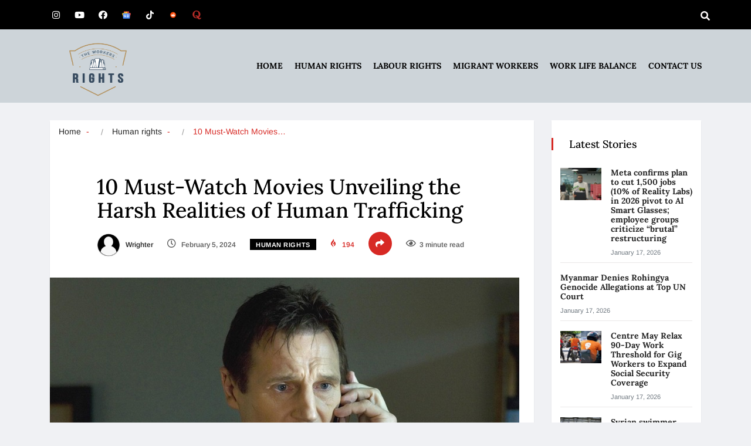

--- FILE ---
content_type: text/css; charset=utf-8
request_url: https://www.theworkersrights.com/wp-content/cache/background-css/1/www.theworkersrights.com/wp-content/cache/min/1/wp-content/themes/vinkmag/assets/css/style.css?ver=1768619708&wpr_t=1768754514
body_size: 26577
content:
@charset "UTF-8";:root{font-size:16px}.fonts-loaded body{font-family:"Arimo",sans-serif}body{color:#232323;-webkit-font-smoothing:antialiased;-moz-osx-font-smoothing:grayscale;overflow-x:hidden;line-height:24px;background:#e9edf2}.body-color{background:#f0f1f4}p{margin-bottom:1rem}.fonts-loaded h1,.fonts-loaded h2,.fonts-loaded h3,.fonts-loaded h4,.fonts-loaded h5,.fonts-loaded h6,.fonts-loaded .navbar-container .navbar .nav-item a,.fonts-loaded .post-cat,.fonts-loaded .post-list-item .nav-tabs li a,.fonts-loaded .ts-social-list li b,.fonts-loaded .widgets.ts-social-list-item ul li a b,.fonts-loaded .footer-social li a,.fonts-loaded .ts-cat-title span,.fonts-loaded .view-link-btn span{font-family:"Heebo",sans-serif}h1{font-size:36px}h2{font-size:28px}h3{font-size:22px}h4{font-size:20px}h5{font-size:18px}h6{font-size:16px}a,a:active,a:focus,a:hover,a:visited{text-decoration:none;outline:0 solid}a{-webkit-transition:all ease 500ms;-o-transition:all ease 500ms;transition:all ease 500ms}a:hover{color:#d72924}.btn{font-size:13px;text-transform:uppercase;color:#fff;cursor:pointer;outline:none;border:none;padding:13px 37px;border-radius:0;font-weight:600}.btn.btn-primary{background:#d72924}.btn:hover{background:#222}.swiper-button-prev,.swiper-button-next{display:-webkit-box;display:-ms-flexbox;display:flex;-webkit-box-pack:center;-ms-flex-pack:center;justify-content:center;-webkit-box-align:center;-ms-flex-align:center;align-items:center;background-image:unset}.swiper-button-prev::after,.swiper-button-next::after{display:none}.read-more-btn{font-size:11px;font-weight:500;color:#888;text-transform:uppercase;border:1px solid #ddd;display:inline-block;padding:4px 20px}.older-post-btn .read-more-btn{background:#fff;color:#232323;border:none}.view-link-btn,.view-link-btns{position:absolute;left:0;top:50%;right:0;margin:auto;text-align:center;margin:auto;-webkit-transform:translateY(-20%);-ms-transform:translateY(-20%);transform:translateY(-20%)}.view-link-btn span,.view-link-btns span{background:#fff;height:48px;line-height:48px;padding:2px 20px;min-width:140px;display:inline-block;text-transform:uppercase;font-size:11px;color:#222;font-weight:500}button:focus,.btn:focus{outline:none;-webkit-box-shadow:none;box-shadow:none!important}section,.section{padding:15px 0}.section-bg{background:#f7f7f7}.hidden{display:none!important}.pl-0{padding-left:0}.pl-10{padding-left:10px}.pr-0{padding-right:0}.pb-0{padding-bottom:0}.pt-0{padding-top:0}.p-0{padding:0}.pr-10{padding-right:10px}.p-30{padding:30px 0}.p-50{padding:50px 0}.p-60{padding:60px 0}.pt-110{padding-top:110px}.p-10{padding:0 10px}.plr-30{padding:0 30px}.plr-1{padding:0 5px}.plr-10{padding:0 10px}.p-100{padding:100px 0}.mt-15{margin-top:15px}.mt-50{margin-top:50px}.mb-10{margin-bottom:10px}.mb-20{margin-bottom:20px}.mb-15{margin-bottom:15px}.mb-25{margin-bottom:25px}.mb-30{margin-bottom:30px!important}.mb-35{margin-bottom:35px}.mb-40{margin-bottom:40px}.mb-45{margin-bottom:45px}.mb-50{margin-bottom:50px}.mb-60{margin-bottom:60px}.mb-70{margin-bottom:70px}.mb-80{margin-bottom:80px}.mr--20{margin-right:-20px}.gap-30{height:30px}.post-cat{background:#007dff}.green-color{color:#4ab106}.blue-color{color:#007dff}.blue-dark-color{color:#005689}.bl-light-color{color:#007dff}.pink-color{color:#ff5575}.yellow-color{color:#ffaf31}.purple-color{color:#6200ee!important}.ts-green-bg{background:#4ab106}.ts-blue-bg{background:#007dff}.ts-blue-dark-bg{background:#005689}.ts-blue-light-bg{background:#007dff}.ts-pink-bg{background:#ff5575}.ts-yellow-bg{background:#ffaf31}.ts-orange-bg{background:#ff6e0d}.ts-purple-bg{background:#6200ee}.ts-white-bg{background:#fff}.ts-blue-light-heighlight{background:#007dff}.ts-facebook a i{background:#3b5999}.ts-google-plus a i{background:#dd4b39}.ts-twitter a i{background:#55acee}.ts-pinterest a i{background:#bd081c}.ts-linkedin a i{background:#007bb6}.ts-youtube a i{background:#f33220}.ts-title{font-size:20px;font-weight:700;margin-bottom:25px;position:relative;color:#151515}.ts-title .title-before{position:absolute;left:-30px;top:0;width:3px;height:100%;content:"";background:#d72924}.ts-title.white{color:#fff}.ts-title.block-title-style2 .view-all-link{min-width:55px;margin-left:10px}.ts-title.title-bg{display:-webkit-box;display:-ms-flexbox;display:flex;-webkit-box-align:center;-ms-flex-align:center;align-items:center;margin-left:0!important}.ts-title.title-bg .title-text{position:relative;font-size:14px;font-weight:600;background:#d72924;color:#fff;line-height:26px;padding:0 5px;padding:2px 15px;display:inline-block;z-index:1;white-space:nowrap;margin-right:20px}.ts-title.title-bg .title-after{width:100%;height:1px;background:#d72924}.ts-title.block-title-style3,.ts-title.block-title-style5{margin-left:0!important;display:-webkit-box;display:-ms-flexbox;display:flex;-webkit-box-align:center;-ms-flex-align:center;align-items:center}.ts-title.block-title-style3 .title-text,.ts-title.block-title-style5 .title-text{white-space:nowrap;margin-right:20px}.ts-title.block-title-style3 .title-after,.ts-title.block-title-style5 .title-after{width:100%;height:1px;background:#d72924}.ts-title.block-title-style3 .title-text{background:transparent!important}.ts-title.block-title-style7{-webkit-box-align:end;-ms-flex-align:end;align-items:flex-end}.ts-title.block-title-style7 .title-text{margin-right:0}.ts-title.block-title-style7 .view-all-link{position:absolute;right:0;top:5px;z-index:1}.title-area .block-title-style1,.title-area .block-title-style5,.grid-no-shadow .block-title-style1,.grid-no-shadow .block-title-style5{margin-left:30px!important}.ts-grid-box.ts-col-box .block-title-style1,.widgets-populer-post .block-title-style1{margin-left:15px}.most-populer-item .block-title-style2,.most-populer-item .block-title-style3,.most-populer-item .block-title-style5,.has-block-title-style5 .block-title-style2,.has-block-title-style5 .block-title-style3,.has-block-title-style5 .block-title-style5,.has-block-title-style2 .block-title-style2,.has-block-title-style2 .block-title-style3,.has-block-title-style2 .block-title-style5,.has-block-title-style3 .block-title-style2,.has-block-title-style3 .block-title-style3,.has-block-title-style3 .block-title-style5,.ts-grid-box-heighlight .block-title-style2,.ts-grid-box-heighlight .block-title-style3,.ts-grid-box-heighlight .block-title-style5{padding-right:50px}.post-title{font-size:15px;font-weight:500;color:#151515;margin-bottom:5px;line-height:20px}.post-title.lg{font-size:36px;margin-bottom:17px;word-break:break-word;line-height:40px}.post-title.ex-lg{font-weight:700;font-size:44px;color:#212121;margin-bottom:15px}.post-title.md{font-size:20px;line-height:24px;margin-bottom:10px}.post-title.md-title{font-size:24px;margin-bottom:10px}.post-title.large{font-size:30px;margin-bottom:15px;font-weight:500;line-height:36px}.post-title a{color:#222}.post-title a:hover{color:#d72924}.section-bg .ts-cat-title span:before{background:#f7f7f7}.border-top{border-top:1px solid #e9e9e9}.border-top.bar1{border-color:#4d4d70}#featured-slider .slider-navigation{position:absolute;right:-10px;top:0;display:-webkit-inline-box;display:-ms-inline-flexbox;display:inline-flex}#featured-slider .slider-navigation .swiper-button-prev{margin-right:20px!important}#featured-slider .slider-navigation .swiper-button-prev::before{position:absolute;right:0;top:0;bottom:0;width:1px;height:15px;background:#fff;content:"";margin:auto}#featured-slider .slider-navigation .swiper-button-prev,#featured-slider .slider-navigation .swiper-button-next{font-size:20px;background:#00386c;color:#fff;width:28px;height:28px;position:relative;margin:0}#featured-slider .slider-navigation .swiper-button-prev::after,#featured-slider .slider-navigation .swiper-button-next::after{font-size:20px}.post-meta-info{margin-bottom:10px;padding-left:0}.post-meta-info li{font-size:12px;display:inline-block;position:relative;margin-right:20px;-o-transition:all 0.9s ease;transition:all 0.9s ease;-webkit-transition:all 0.9s ease;-moz-transition:all 0.9s ease;-ms-transition:all 0.9s ease;font-weight:600;color:#5c5c5c}.post-meta-info li i{margin-right:6px;font-size:15px}.post-meta-info li a{color:#5c5c5c;-o-transition:all 0.9s ease;transition:all 0.9s ease;-webkit-transition:all 0.9s ease;-moz-transition:all 0.9s ease;-ms-transition:all 0.9s ease}.post-meta-info li a:hover{color:#d72924}.post-meta-info li a.post-cat{margin-left:0;color:#fff}.post-meta-info li.author{padding-left:0}.post-meta-info li.author img{position:relative;left:0;top:0;width:25px;height:25px;margin-right:6px;display:inline-block;border-radius:50%;-webkit-border-radius:50%;-ms-border-radius:50%}.post-meta-info li.author a{color:#232323}.post-meta-info li:last-child{margin-right:0}.post-meta-info li.active{color:#d72924;font-weight:600}.post-meta-info .share-post{width:40px;height:40px;border-radius:50%;background:#d72924;color:#fff;display:block;text-align:center;padding:10px 0;cursor:pointer}.post-meta-info .share-post i{margin-right:0}.post-meta-info .social-share-post .social-list{position:absolute;right:40px;top:0;padding:0;z-index:1;background:#f7f7f7;min-width:235px;padding:12px 18px;display:none;text-align:center}.post-meta-info .social-share-post .social-list li:last-child{margin-right:0}.post-meta-info .social-share-post:hover .social-list{display:block}blockquote{font-weight:400;font-style:italic;color:#232323;border-left:4px solid #d72924;line-height:36px;padding:0 0 0 75px;position:relative;z-index:1;padding:0 30px 0 1em;margin:30px 0;position:relative}blockquote cite{font-weight:700;position:relative;font-size:16px;display:block}table,iframe{border:1px solid #f1f1f1;border-collapse:separate;border-spacing:0;width:100%}iframe{border:none}.table>thead>tr>th,.table>tbody>tr>th,.table>tfoot>tr>th,.table>thead>tr>td,.table>tbody>tr>td,.table>tfoot>tr>td,table>thead>tr>th,table>tbody>tr>th,table>tfoot>tr>th,table>thead>tr>td,table>tbody>tr>td,table>tfoot>tr>td{border-top:1px solid #e7e7e7}table>thead>tr>th,table>tbody>tr>th,table>tfoot>tr>th,table>thead>tr>td,table>tbody>tr>td,table>tfoot>tr>td{padding:5px 0}select{width:100%}select.postform{height:40px}div#calendar_wrap caption{margin:10px}.table-striped>tbody>tr:nth-child(odd),table>tbody>tr:nth-child(odd){border:1px solid #e7e7e7}dt{font-weight:700;margin:6px}.meta-featured-post{display:none}.grid-no-desc .post-content p{display:none}.grid-md .post-title{font-size:20px;line-height:26px;margin-bottom:10px}.grid-md .ts-overlay-style .overlay-post-content .post-title{margin-bottom:10px}.entry-header .entry-title{font-size:28px;line-height:36px;margin-bottom:20px}.entry-header .entry-title a{color:#222}.post-meta{color:#a9a9a9;font-size:14px;padding:20px 0 15px}.post-meta span{padding-right:5px;margin-right:5px}.post-meta span i{margin-right:5px;color:#007dff}.post-meta a{color:#a9a9a9}.post-password-form input[type=password]{padding:4px 15px;margin-right:10px}.post-password-form input[type=submit]{padding:5px 15px;background:#d72924;color:#fff;border:none;cursor:pointer}img,figure{-ms-interpolation-mode:bicubic;border:0;height:auto;max-width:100%;vertical-align:middle}img[class*=wp-image-]{margin-top:10px;margin-bottom:10px}.wp-block-gallery img{margin:0}.wp-caption img[class*=wp-image-]{display:block}.wp-caption{margin-bottom:8px;max-width:100%;border-radius:0;padding:0;clear:both}.wp-caption.aligncenter{margin-bottom:10px}.wp-caption .wp-caption-text{text-align:center;margin-top:4px;font-style:italic;color:#a9a9a9;margin-bottom:0}.aligncenter{clear:both;display:block;margin:0 auto}.alignleft{display:inline;float:left;margin-right:1.5em}.alignright{display:inline;float:right;margin-left:1.5em}p{margin:0 0 15px}.single-post-popular-slider .slider-navigation{position:absolute;right:0;top:28px}.single-post-popular-slider .slider-navigation .swiper-button-next,.single-post-popular-slider .slider-navigation .swiper-button-prev{margin:0 0 0 20px;display:inline-block;position:relative;font-size:20px;line-height:27px;color:inherit}.single-post-popular-slider .slider-navigation .swiper-button-next:hover,.single-post-popular-slider .slider-navigation .swiper-button-prev:hover{color:#d72924}.single-post-popular-slider .slider-navigation .swiper-button-prev:before{position:absolute;right:8px;top:-21px;width:1px;height:15px;background:#ddd;content:"";bottom:0;margin:auto;display:block;text-align:center}.not-found{text-align:center;clear:both}.not-found h1.error-title{font-size:36px;font-weight:800}.not-found .search-forms{margin-top:50px;margin-bottom:40px}.not-found .search-forms .form-control{height:40px;outline:none}.not-found .search-forms .form-control:focus{border-color:#d72924;-webkit-box-shadow:none;box-shadow:none}.modal-searchPanel .xs-search-group{position:relative}.modal-searchPanel .xs-search-group input:not([type=submit]){height:70px;background-color:transparent;border-radius:50px;border:2px solid #fff;color:#fff;padding:0 30px}.modal-searchPanel .xs-search-group input:not([type=submit])::-webkit-input-placeholder{color:#fff}.modal-searchPanel .xs-search-group input:not([type=submit])::-moz-placeholder{color:#fff}.modal-searchPanel .xs-search-group input:not([type=submit]):-ms-input-placeholder{color:#fff}.modal-searchPanel .xs-search-group input:not([type=submit]):-moz-placeholder{color:#fff}.modal-searchPanel .xs-search-group .search-button{background-color:transparent;border:0;padding:0;color:#fff;position:absolute;right:0;cursor:pointer;top:50%;-webkit-transform:translateY(-50%);-ms-transform:translateY(-50%);transform:translateY(-50%);height:100%;width:70px;border-radius:0 50px 50px 0}.mfp-bg.xs-promo-popup{background-color:rgba(0,0,0,.87);padding-bottom:100%;border-radius:100%;overflow:hidden;-webkit-animation:menu-animation 0.8s ease-out forwards;animation:menu-animation 0.8s ease-out forwards}@-webkit-keyframes menu-animation{0%{opacity:0;-webkit-transform:scale(.04) translateY(300%);transform:scale(.04) translateY(300%)}40%{-webkit-transform:scale(.04) translateY(0);transform:scale(.04) translateY(0);-webkit-transition:ease-out;-o-transition:ease-out;transition:ease-out}40%{-webkit-transform:scale(.04) translateY(0);transform:scale(.04) translateY(0)}60%{opacity:1;-webkit-transform:scale(.02) translateY(0);transform:scale(.02) translateY(0)}61%{opacity:1;-webkit-transform:scale(.04) translateY(0);transform:scale(.04) translateY(0)}99.9%{opacity:1;height:0;padding-bottom:100%;border-radius:100%}100%{opacity:1;-webkit-transform:scale(2) translateY(0);transform:scale(2) translateY(0);height:100%;padding-bottom:0;border-radius:0}}@keyframes menu-animation{0%{opacity:0;-webkit-transform:scale(.04) translateY(300%);transform:scale(.04) translateY(300%)}40%{-webkit-transform:scale(.04) translateY(0);transform:scale(.04) translateY(0);-webkit-transition:ease-out;-o-transition:ease-out;transition:ease-out}40%{-webkit-transform:scale(.04) translateY(0);transform:scale(.04) translateY(0)}60%{opacity:1;-webkit-transform:scale(.02) translateY(0);transform:scale(.02) translateY(0)}61%{opacity:1;-webkit-transform:scale(.04) translateY(0);transform:scale(.04) translateY(0)}99.9%{opacity:1;height:0;padding-bottom:100%;border-radius:100%}100%{opacity:1;-webkit-transform:scale(2) translateY(0);transform:scale(2) translateY(0);height:100%;padding-bottom:0;border-radius:0}}.xs-promo-popup .modal-content{background-color:transparent;padding:0;border:0}.xs-promo-popup .mfp-close{color:#fff;opacity:0;-webkit-transition:all 1s ease 0.8s;-o-transition:all 1s ease 0.8s;transition:all 1s ease 0.8s;-webkit-transform:translateY(-500px);-ms-transform:translateY(-500px);transform:translateY(-500px)}.xs-promo-popup.mfp-ready .mfp-close{opacity:1;-webkit-transform:translateY(0);-ms-transform:translateY(0);transform:translateY(0)}.ts-search-form .form-control{height:60px;border-radius:36px!important}.ts-search-form .vinkmag-serach{position:relative;overflow:hidden}.xs-search-form-submit{position:absolute;right:-1px;top:0;bottom:0;font-size:20px;background:red;z-index:333;padding:18px 33px;margin:auto;color:#fff;border-top-right-radius:36px;border-bottom-right-radius:36px;cursor:pointer}.xs-promo-popup.my-mfp-slide-bottom .zoom-anim-dialog{opacity:0;-webkit-transition:all 1s ease 0.8s;-o-transition:all 1s ease 0.8s;transition:all 1s ease 0.8s;-webkit-transform:translateY(-500px);-ms-transform:translateY(-500px);transform:translateY(-500px)}.xs-promo-popup.my-mfp-slide-bottom.mfp-ready .zoom-anim-dialog{opacity:1;-webkit-transform:translateY(0);-ms-transform:translateY(0);transform:translateY(0)}.no-author .post-meta-info .author{display:none}#preloader{position:fixed;top:0;left:0;height:100%;width:100%;z-index:99999999999999;overflow:hidden;background-color:#d72924;-webkit-transition:all 1.5s ease-out;-o-transition:all 1.5s ease-out;transition:all 1.5s ease-out}#preloader.loaded{top:-200%}#preloader.loaded .preloader-cancel-btn-wraper{bottom:200%}.preloader-cancel-btn-wraper{position:fixed;bottom:0;right:0;padding:30px;-webkit-transition:all 1.5s ease-out;-o-transition:all 1.5s ease-out;transition:all 1.5s ease-out}.preloader-cancel-btn-wraper .preloader-cancel-btn{border-radius:36px;font-size:11px;padding:13px 23px;background:#9a2521}.spinner{width:40px;height:40px;position:absolute;top:50%;left:50%;-webkit-transform:translate(-50%,-50%);-ms-transform:translate(-50%,-50%);transform:translate(-50%,-50%)}.double-bounce1{width:100%;height:100%;border-radius:50%;background-color:#FFF;opacity:.6;position:absolute;top:0;left:0;-webkit-animation:sk-bounce 2s infinite ease-in-out;animation:sk-bounce 2s infinite ease-in-out}.double-bounce2{width:100%;height:100%;border-radius:50%;background-color:#FFF;opacity:.6;position:absolute;top:0;left:0;-webkit-animation:sk-bounce 2s infinite ease-in-out;animation:sk-bounce 2s infinite ease-in-out;-webkit-animation-delay:-1s;animation-delay:-1s}@-webkit-keyframes sk-bounce{0%,100%{transform:scale(0);-webkit-transform:scale(0)}50%{transform:scale(1);-webkit-transform:scale(1)}}@keyframes sk-bounce{0%,100%{transform:scale(0);-webkit-transform:scale(0)}50%{transform:scale(1);-webkit-transform:scale(1)}}.ts-top-nav{padding-left:0}.ts-top-nav li{display:inline-block;margin-right:16px}.ts-top-nav li a{font-size:12px;color:#151515;line-height:40px;padding:0;font-weight:600}.ts-top-nav li a:hover{color:#d72924}.ts-top-nav li:last-of-type{margin-right:0}.ts-top-nav li .dropdown-toggle::after{border:0}.ts-top-nav li .dropdown-menu{-webkit-box-shadow:0 6px 12px rgba(0,0,0,.175);box-shadow:0 6px 12px rgba(0,0,0,.175);border:0;font-size:13px;border-top:solid 1px #f0f0f0;min-width:160px;border-radius:0;padding:0;margin:0;opacity:0;width:100%}.ts-top-nav li .dropdown-menu>li{margin:0;display:block}.ts-top-nav li .dropdown-menu>li.dropdown>a:before{content:"";font-size:10px;font-family:"Fontawesome";position:absolute;right:8px;top:5px}.ts-top-nav li .dropdown-menu .dropdown-item.active,.ts-top-nav li .dropdown-menu .dropdown-item:hover,.ts-top-nav li .dropdown-menu .dropdown-item:focus{color:#d72924}.top-social li{display:inline-block;line-height:41px}.top-social li a{color:#151515;font-size:14px;padding:0 7px}.top-social li a:hover{color:#232323}.top-social li.ts-date{padding:0 14px;margin-left:19px;background:#d72924;color:#fff;font-weight:600}.top-social li.ts-subscribe{padding:0 30px;margin-left:19px;background:#d72924;color:#fff;text-transform:uppercase;font-weight:700}.top-social li.ts-subscribe a{color:#fff}.top-bar{background:#fff;padding:0;border-top:0!important}.top-bar dl,.top-bar ol,.top-bar ul{margin-bottom:0}.top-bar .ts-temperature{display:inline-block;padding-right:30px;position:relative}.top-bar .ts-temperature:before{position:absolute;right:0;top:3px;width:1px;height:20px;content:"";background:#e9e9e9}.top-bar .ts-temperature i{color:#ffaf31}.top-bar .ts-temperature span b{font-weight:400;position:relative;top:-4px}.top-bar .ts-top-nav{display:inline-block}.top-bar.v2{background:#c2211c}.top-bar.v2 .ts-breaking-news{margin-bottom:0;background:transparent;padding:0}.top-bar.v2 .ts-breaking-news .breaking-title{color:#fff}.top-bar.v2 .ts-breaking-news p a{color:#fff}.top-bar.v2 .top-social li a{color:#fff}.top-bar.v3 .ts-date{display:inline-block;padding-right:50px;font-size:14px;color:#8a8a8a}.top-bar.v3 .ts-temperature{border-right:none;padding-right:0}.top-bar .ts-date{font-size:13px;color:#606060}.top-bar .ts-date-item{background:#d72924;display:inline-block;line-height:42px;padding:0 14px;color:#fff}.top-bar.top-bg{background:#f4f4f4}.top-bar .top-nav li{display:inline-block}.top-bar .top-nav li a{font-size:13px;color:#606060;line-height:26px;line-height:34px;margin-left:35px}.top-bar.bg-blue-dark{background:#004e7c}.top-bar.bg-blue-dark .ts-date{color:#fff}.top-bar.bg-blue-dark .ts-top-nav li a{color:#dde7ee}.top-bar.v4{background:#2c2c2c}.top-bar.v4 .ts-breaking-news{margin-bottom:0;background:transparent;padding:8px 20px 8px 0}.top-bar.v4 .ts-breaking-news .breaking-post-content p a{color:#fff}.top-bar.v5 .ts-breaking-news{padding:7px 20px 7px 0;margin-bottom:0}.top-bar.bg-dark-item .ts-top-nav li a,.top-bar.bg-dark-item .top-social li a{color:#fff}.logo{padding:0 10px}.ts-date-item{background:#d72924;display:inline-block;line-height:42px;padding:0 14px;color:#fff}.top-bar.transparent{position:absolute;left:0;top:0;width:100%;background:transparent;z-index:2}.top-bar.transparent #breaking_slider .slider-navigation{position:absolute;top:0;right:-46px}.top-bar.transparent #breaking_slider .slider-navigation .owl-prev,.top-bar.transparent #breaking_slider .slider-navigation .owl-next{color:#fff;background:#111c20}.top-bar.transparent .ts-breaking-news{background:transparent;padding:8px 20px 8px 0}.top-bar.transparent .ts-breaking-news .breaking-news-content{width:80%}.top-bar.transparent .ts-breaking-news p a{color:#fff}#breaking_slider1{max-height:30px;overflow:hidden}.header-white{background-color:#fff}.header-middle{padding:20px 0}.header-middle .banner-img{text-align:center}.header-middle.v2{background:#d72924;padding:14px 0;margin-bottom:5px}.header-middle.v2 .logo a{text-align:left}.header-middle.v3{padding:25px 0}.header-middle.v4{padding:38px 0}.header-middle.v8{margin-bottom:0}.banner-img img{max-width:100%}.bg-blue{background:#005689}.currency-list-item ul li{display:inline-block;border-right:1px solid #1a6795;padding-right:10px}.currency-list-item ul li .currency-item{display:inline-block;padding:0 14px}.currency-list-item ul li .currency-item label{display:block;font-size:14px;font-weight:700;color:#fff;letter-spacing:.7px;text-transform:uppercase}.currency-list-item ul li .currency-item span{font-size:12px}.currency-list-item ul li .currency-item.right{text-align:right}.currency-list-item ul li:nth-child(odd) .currency-item span{color:#ff433d}.currency-list-item ul li:nth-child(even) .currency-item span{color:#11e260}.currency-list-item ul li:last-child{padding-right:0;border-right:none}.currency-list-item ul li:last-child .currency-item.right{padding-right:0}ul.right-menu.align-to-right{margin-bottom:0;list-style:none;padding:0}.header-nav-item{padding-left:5px}.breaking-title{font-size:13px;text-transform:uppercase;color:#d72924;font-weight:700;margin-bottom:0;line-height:26px;padding-right:10px}.breaking-title i{font-size:15px;margin-right:6px}.mobile-logo{display:none}.ts-breaking-news{background:#fff;padding:12px 20px;margin-bottom:5px}.ts-breaking-news p{margin-bottom:0!important}.ts-breaking-news p a{font-size:13px;line-height:26px;color:#5c5c5c;font-weight:600}.ts-breaking-news .breaking-news-content{width:80%}.ts-breaking-news.breaking-sliders-item{background:transparent;padding:0 50px 0 0}.ts-breaking-news.breaking-sliders-item .vinkmag-breaking-slider .slider-navigation .swiper-button-prev,.ts-breaking-news.breaking-sliders-item .vinkmag-breaking-slider .slider-navigation .swiper-button-next{color:#fff;background:#d72924;font-size:12px}.ts-breaking-news.breaking-sliders-item .vinkmag-breaking-slider .slider-navigation .swiper-button-prev i,.ts-breaking-news.breaking-sliders-item .vinkmag-breaking-slider .slider-navigation .swiper-button-next i{font-size:14px}.ts-breaking-news.breaking-sliders-item .vinkmag-breaking-slider .slider-navigation .swiper-button-prev:hover i,.ts-breaking-news.breaking-sliders-item .vinkmag-breaking-slider .slider-navigation .swiper-button-next:hover i{color:#fff}#breaking_slider .slider-navigation,#breaking_slider1 .slider-navigation,.vinkmag-breaking-slider .slider-navigation{position:absolute;right:0}#breaking_slider .slider-navigation .swiper-button-prev,#breaking_slider .slider-navigation .swiper-button-next,#breaking_slider1 .slider-navigation .swiper-button-prev,#breaking_slider1 .slider-navigation .swiper-button-next,.vinkmag-breaking-slider .slider-navigation .swiper-button-prev,.vinkmag-breaking-slider .slider-navigation .swiper-button-next{width:24px;background:#f0f1f4;color:#222;line-height:19px;margin-left:5px;height:24px;font-size:16px}#breaking_slider .slider-navigation .swiper-button-prev:before,#breaking_slider .slider-navigation .swiper-button-next:before,#breaking_slider1 .slider-navigation .swiper-button-prev:before,#breaking_slider1 .slider-navigation .swiper-button-next:before,.vinkmag-breaking-slider .slider-navigation .swiper-button-prev:before,.vinkmag-breaking-slider .slider-navigation .swiper-button-next:before{display:none}#breaking_slider .slider-navigation .swiper-button-prev:hover,#breaking_slider .slider-navigation .swiper-button-next:hover,#breaking_slider1 .slider-navigation .swiper-button-prev:hover,#breaking_slider1 .slider-navigation .swiper-button-next:hover,.vinkmag-breaking-slider .slider-navigation .swiper-button-prev:hover,.vinkmag-breaking-slider .slider-navigation .swiper-button-next:hover{background:#d72924;color:#fff}#breaking_slider1 .slider-navigation{top:50%}.header-default{position:relative}.logo{background:#d72924;height:115px}.logo a{display:block;text-align:center;line-height:115px}.logo img{max-width:100%}.nav-header{padding:0;margin:0;width:0}.navigation{height:60px;display:block}.nav-menu>li>a{height:60px;padding:22px 20px;text-transform:uppercase;font-weight:700;color:#232323;-o-transition:all 0.9s ease;transition:all 0.9s ease;-webkit-transition:all 0.9s ease;-moz-transition:all 0.9s ease;-ms-transition:all 0.9s ease}.nav-menu>li>a .submenu-indicator{-webkit-transition:all 0s;-o-transition:all 0s;transition:all 0s;margin-top:0}.nav-menu>li>a .submenu-indicator:before{content:"";font-size:14px;font-family:"FontAwesome"}.nav-menu>li>a .submenu-indicator .submenu-indicator-chevron{display:none}.nav-menu>li>a:hover{background:#d72924;color:#fff!important}.nav-menu>li .nav-dropdown li a{font-weight:700;height:50px;padding:16px 20px}.nav-menu>li.focus>a{color:#d72924}.nav-menu>li.active>a{background:#d72924;color:#fff}.nav-menu>li.active>a .submenu-indicator-chevron{border-color:transparent #fff #fff transparent}.nav-menu>li .nav-dropdown{-webkit-box-shadow:0 6px 12px rgba(0,0,0,.175);box-shadow:0 6px 12px rgba(0,0,0,.175)}.nav-menu>li .nav-dropdown li a{font-size:14px;color:#232323;border:none;padding:14px 16px;font-weight:400}.nav-menu>li .nav-dropdown li a:hover{color:#d72924}.nav-menu>li .nav-dropdown li a:before{position:absolute;left:0;bottom:0;width:85%;right:0;margin:auto;height:1px;background:#eae8e8;content:""}.nav-menu>li .nav-dropdown li:last-child a:before{display:none}.nav-menu .megamenu-panel{-webkit-box-shadow:0 6px 12px rgba(0,0,0,.175);box-shadow:0 6px 12px rgba(0,0,0,.175)}.nav-menu .megamenu-lists .megamenu-list>li>a{font-size:14px;color:#232323}.nav-menu .megamenu-lists .megamenu-list>li>a:hover{color:#d72924;background:transparent}.nav-menu .megamenu-tabs-nav{background:#f0f1f4}.nav-menu .megamenu-tabs-nav>li>a{font-size:14px;color:#232323;border:none;padding:14px 16px 14px 30px}.nav-menu .megamenu-tabs-nav>li>a:hover{color:#d72924;background:#f0f1f4}.nav-menu .megamenu-tabs-nav>li.active a{background:transparent;color:#d72924}.nav-menu .megamenu-tabs{padding:15px 0}.nav-menu .megamenu-tabs-pane{border:none;border-left:1px solid #f0f1f4;padding-left:30px;padding-top:0;padding-bottom:0}.right-menu li{float:left}.right-menu li a{line-height:61px;width:60px;height:60px;font-size:19px;display:block;text-align:center;border-left:1px solid #e9e9e9;color:#5c5c5c}.right-menu li .nav-search{height:60px}.right-menu li .nav-search .nav-search-button{height:100%;line-height:64px;color:#fff;font-size:17px;width:60px;background:#d72924}.right-menu .nav-search-inner input[type=text],.right-menu .nav-search-inner input[type=search]{height:60px;line-height:60px;font-size:20px}.right-menu .nav-search-close-button{top:16px}.header-standerd{background:#d72924}.header-standerd .navigation{background:transparent}.header-standerd .nav-menu>li>a{color:#fff}.header-standerd .nav-menu>li>a:hover{background:#c2211c}.header-standerd .nav-menu>li.active>a{background:#c2211c}.header-standerd .right-menu li a{border-left:none;color:#fff;position:relative}.header-standerd .right-menu li a:before{position:absolute;right:0;top:0;width:1px;height:20px;content:"";bottom:0;margin:auto;background:#fff}.ekit-menu-simple{padding:0!important}.ekit-menu-simple a .sub-arrow::before{content:""!important;font-size:14px;font-family:"vinkmag-icons"!important}.ekit-menu-simple li ul li a .sub-arrow::before{content:""!important}.ekit-menu-simple .travel-logo a{text-indent:-9999px;min-width:300px;margin:0 20px;background-image:var(--wpr-bg-01258d80-7228-44ef-938c-315b33a5b98d);background-repeat:no-repeat;background-position:center center}.ekit-menu-simple .travel-logo a:hover{background-color:transparent;background-image:var(--wpr-bg-cfdb8efd-bb7d-45a0-b043-ae74126e5da6);background-repeat:no-repeat;background-position:center center}.ekit-menu-simple .features-mega-menu ul li{border-top:1px solid #f7f7f7!important}.ekit-menu-simple .features-mega-menu ul li a{line-height:inherit;padding:0 20px!important}.ekit-menu-simple .features-mega-menu ul li a:hover{background:#fff!important}.ekit-menu-simple .features-mega-menu ul li:first-child{border-top:none!important}.header-classic .nav-classic .ekit-menu-simple a .sub-arrow{line-height:62px;right:0;top:0;-webkit-transform:translate(0);-ms-transform:translate(0);transform:translate(0)}.header-classic .nav-classic .ekit-menu-simple .ekit-has-submenu li a.has-submenu .sub-arrow{line-height:38px;right:20px;top:0;-webkit-transform:translate(0);-ms-transform:translate(0);transform:translate(0)}.menu-centerd .ts-main-menu{text-align:center!important}.nav-menu-item{position:relative}.nav-menu-item .ts-main-menu .nav-menu>li>a{font-size:16px;height:70px;font-weight:400;color:#212121;padding:22px 28px;text-transform:capitalize}.nav-menu-item .ts-main-menu .nav-menu>li>a:hover{background:#fff}.nav-menu-item .ts-main-menu .nav-menu>li .nav-dropdown li a:hover{background:#6cba40;color:#fff}.nav-menu-item .ts-main-menu .nav-menu li.active>a{background:transparent;color:#6cba40}.nav-menu-item .ts-main-menu .right-menu li .nav-search .nav-search-button{background:transparent;color:#212121;width:50px;height:auto;line-height:69px;font-size:16px}.nav-menu-item.nav-icon-item .navigation{height:114px}.nav-menu-item.nav-icon-item .nav-menu>li>a{padding:22px 58px;height:100%!important;font-size:14px;font-weight:500!important;color:#383838;text-transform:uppercase!important}.nav-menu-item.nav-icon-item .nav-menu>li>a i{display:block;width:auto;text-align:center;margin-bottom:12px;font-size:35px;height:auto;-webkit-transform:scale(1);-ms-transform:scale(1);transform:scale(1);line-height:34px}.nav-menu-item.nav-icon-item .nav-menu>li .nav-dropdown li a:hover{color:#fff}.nav-menu-item.nav-icon-item .ts-main-menu .right-menu li .nav-search .nav-search-button{width:auto;line-height:36px;padding:25px 61px;-o-transition:all 0.9s ease;transition:all 0.9s ease;-webkit-transition:all 0.9s ease;-moz-transition:all 0.9s ease;-ms-transition:all 0.9s ease}.nav-menu-item.nav-icon-item .ts-main-menu .right-menu li .nav-search .nav-search-button i{font-size:24px}.nav-menu-item.nav-icon-item .ts-main-menu .right-menu li .nav-search .nav-search-button b{display:block;text-transform:uppercase;font-weight:500}.nav-menu-item.nav-icon-item .ts-main-menu .right-menu li .nav-search .nav-search-button:hover{color:#6cba40}.header-transparent{position:absolute;left:0;top:0;z-index:2;width:100%;border-bottom:1px solid #33335b}.header-transparent .nav-header{width:auto}.header-transparent .nav-header .nav-brand{padding:0;line-height:80px}.header-transparent .navigation{background:transparent;height:80px}.header-transparent .nav-menu>li>a{color:#fff;height:80px;padding:31px 26px;position:relative}.header-transparent .nav-menu>li>a .submenu-indicator{margin-top:0}.header-transparent .nav-menu>li>a:before{position:absolute;left:0;bottom:0;width:100%;height:2px;background:#007dff;content:"";opacity:0;visibility:hidden;-o-transition:all 0.9s ease;transition:all 0.9s ease;-webkit-transition:all 0.9s ease;-moz-transition:all 0.9s ease;-ms-transition:all 0.9s ease;-webkit-transform:scale(0);-ms-transform:scale(0);transform:scale(0)}.header-transparent .nav-menu>li>a:hover{background:transparent}.header-transparent .nav-menu>li>a:hover::before{opacity:1;visibility:visible;-webkit-transform:scale(1);-ms-transform:scale(1);transform:scale(1)}.header-transparent .nav-menu>li.active>a{background:transparent;color:#007dff}.header-transparent .nav-menu>li .nav-dropdown{border-top:none;background:#fff}.header-transparent .right-menu li .nav-search{width:80px;height:80px;margin-left:15px}.header-transparent .right-menu li .nav-search .nav-search-button{width:100%;height:100%;line-height:80px;background:transparent;border-left:1px solid #33335b;border-right:1px solid #33335b}.header-transprent{top:25px}.header-transprent .ts-main-menu{background:transparent}.header-transprent .ts-main-menu .nav-menu>li>a{font-weight:400}.header-transprent .ts-main-menu .nav-menu>li.header-search .header-search-form{position:absolute;left:0;width:100%;background:#fff;display:none}.home .menu-transparent{position:absolute;left:0;top:0%;width:100%;z-index:9;background:transparent!important}.header-box .navigation{-webkit-box-shadow:0 2px 2px 0 rgba(0,0,0,.08);box-shadow:0 2px 2px 0 rgba(0,0,0,.08);height:50px}.header-box .right-menu li .nav-search{height:50px}.header-box .right-menu li .nav-search .nav-search-button{line-height:56px}.header-box .nav-menu>li>a{padding:16px 25px;height:50px}.header-box .nav-menu>li>a:hover{background:#fff;color:#005689!important}.header-box .nav-menu>li>a:hover::before{opacity:1;visibility:visible;width:100%}.header-box .nav-menu>li>a .submenu-indicator{margin-top:0}.header-box .nav-menu>li>a:before{position:absolute;left:0;bottom:0;width:0%;height:2px;background:#005689;content:"";opacity:0;visibility:hidden;-o-transition:all 0.9s ease;transition:all 0.9s ease;-webkit-transition:all 0.9s ease;-moz-transition:all 0.9s ease;-ms-transition:all 0.9s ease}.header-box .nav-menu>li.active>a{background:transparent;color:#005689}.header-box .right-menu li .nav-search .nav-search-button{background:#fff;color:#232323}.ts-mega-menu.megamenu-panel{max-width:500px;padding:15px 0}.ts-mega-menu.megamenu-panel .megamenu-list li a{height:46px;padding:15px 20px}.header-box-transprent{position:absolute;right:0;left:0;width:100%;top:40px;height:auto;z-index:2}.header-box-transprent .ts-main-menu{height:65px;background:rgba(0,0,0,.6)}.header-box-transprent .ts-main-menu .nav-header{width:auto;height:100%}.header-box-transprent .ts-main-menu .nav-header .nav-brand{line-height:64px;padding:0 18px}.header-box-transprent .ts-main-menu .nav-menu>li>a{height:65px;padding:24px 20px;font-weight:500;color:#fff}.header-box-transprent .ts-main-menu .nav-menu>li>a:hover{background:transparent}.header-box-transprent .ts-main-menu .nav-menu>li>a .submenu-indicator:before{content:""}.header-box-transprent .ts-main-menu .nav-menu>li.active a{background:transparent}.header-box-transprent .ts-main-menu .nav-menu>li:first-child a{padding-left:30px}.header-box-transprent .ts-main-menu .right-menu li a{height:65px;line-height:65px;width:65px;color:#fff;border-left:none;border-right:1px solid #ff3639}.header-box-transprent .ts-main-menu .right-menu li .nav-search{height:65px;width:65px;border-left:1px solid #bb1619}.header-box-transprent .ts-main-menu .right-menu li .nav-search .nav-search-button{line-height:67px;width:100%;background:transparent}.navbar-container{position:relative;background-color:#fff}.navbar-container:after{content:"";display:block;clear:both}.navbar-container .nav-search-button{background-color:#d72924;color:#fff;padding-top:2px!important}.navbar-container .nav-search-button:before{display:none}.navbar-container .right-menu{position:absolute;right:0;top:0}.navbar-container .navbar{background-color:#fff;padding:0;font-weight:700;text-transform:uppercase;color:#232323}.navbar-container .navbar .navbar-toggler{border:0}.navbar-container .navbar .navbar-brand{height:50px;margin:5px 0 5px 20px}.navbar-container .navbar .navbar-brand img{max-height:100%}.navbar-container .navbar .main-menu .nav-item>a{color:#232323;font-size:14px}.navbar-container .navbar .main-menu .nav-item>a.active,.navbar-container .navbar .main-menu .nav-item>a:hover,.navbar-container .navbar .main-menu .nav-item>a:focus{background-color:#d72924;color:#fff}.navbar-container .navbar .main-menu .nav-item .dropdown-menu{margin-top:0;margin-bottom:0;-webkit-box-shadow:0 6px 12px rgba(0,0,0,.175);box-shadow:0 6px 12px rgba(0,0,0,.175);border:0;font-size:13px;border-top:solid 1px #f0f0f0;min-width:220px;border-radius:0;padding:0 10px}.navbar-container .navbar .main-menu .nav-item .dropdown-menu li.dropdown>a:before{content:"";font-size:10px;font-family:"Fontawesome";position:absolute;right:8px;top:12px}.navbar-container .navbar .main-menu .nav-item .dropdown-menu>li>.dropdown-item{background-color:#fff!important;padding:14px 16px;font-weight:700;position:relative;border-bottom:1px solid #f0f0f0;white-space:pre-wrap}.navbar-container .navbar .main-menu .nav-item .dropdown-menu>li>.dropdown-item.active,.navbar-container .navbar .main-menu .nav-item .dropdown-menu>li>.dropdown-item:hover,.navbar-container .navbar .main-menu .nav-item .dropdown-menu>li>.dropdown-item:focus{color:#d72924}.navbar-container .navbar .main-menu .nav-item>a{padding:18px 18px}.navbar-container .ekit-menu-simple>li>a{font-weight:700}.navbar-container .ekit-megamenu-holder .ekit-menu-simple ul>li{border-top:1px solid #f7f7f7}.navbar-container .menu-fallback .navbar-nav{display:block;width:100%;float:right;text-align:right}.navbar-container .menu-fallback .navbar-nav li a{padding:18px 15px;display:inline-block;color:#232323}.navbar-container .main-menu>.menu-item>.dropdown-menu>.menu-item>.dropdown-menu{right:100%;top:0;left:auto}.navbar-container .vinkmag-serach{display:none}.navbar-container .vinkmag-serach .input-group{position:absolute;top:0;left:0;right:0;bottom:0;background-color:#fff}.navbar-container .vinkmag-serach .input-group .form-control{border:0;line-height:60px;font-size:20px;border-radius:0}.navbar-container .vinkmag-serach .input-group .form-control:focus,.navbar-container .vinkmag-serach .input-group .form-control:active{outline:0;-webkit-box-shadow:none;box-shadow:none}.navbar-container .vinkmag-serach .input-group .nav-search-close-button{display:-webkit-box!important;display:-ms-flexbox!important;display:flex!important;width:28px;line-height:normal;color:#70798b;font-size:20px;cursor:pointer;text-align:center;padding-top:0;padding-right:15px;-ms-flex-item-align:center;-ms-grid-row-align:center;align-self:center}.navbar-container.navbar-style1 .navbar-nav>.current-menu-parent{background:#d72924}.navbar-container.navbar-style1 .navbar-nav>.current-menu-parent>a{color:#fff}.navbar-container.navbar-style1 .ekit-menu-container,.navbar-container.navbar-style1 .ekit-megamenu-holder{background:transparent}.navbar-container.navbar-style1 .ekit-menu-container .ekit-menu>li>a,.navbar-container.navbar-style1 .ekit-megamenu-holder .ekit-menu>li>a{color:#232323!important}.navbar-container.navbar-style1 .ekit-menu-container .ekit-menu>li:hover>a,.navbar-container.navbar-style1 .ekit-menu-container .ekit-menu>li.current-menu-parent>a,.navbar-container.navbar-style1 .ekit-megamenu-holder .ekit-menu>li:hover>a,.navbar-container.navbar-style1 .ekit-megamenu-holder .ekit-menu>li.current-menu-parent>a{background:#d72924;color:#fff!important}.navbar-container.navbar-style1 .ekit-menu-container .tab__post--title a:hover,.navbar-container.navbar-style1 .ekit-megamenu-holder .tab__post--title a:hover{color:#d72924}.navbar-container.navbar-style2{background-color:#d72924;color:#fff}.navbar-container.navbar-style2 .navbar{background-color:#d72924;color:#fff}.navbar-container.navbar-style2 .navbar-toggler{padding:15px 0}.navbar-container.navbar-style2 .main-menu .nav-item a{padding:18px 18px}.navbar-container.navbar-style2 .main-menu .nav-item a.active,.navbar-container.navbar-style2 .main-menu .nav-item a:hover,.navbar-container.navbar-style2 .main-menu .nav-item a:focus{background-color:#c2211c;color:#fff}.navbar-container.navbar-style2 .main-menu>li>a{color:#fff}.navbar-container.navbar-style2 .ekit-menu .tab__post--title a{color:#232323}.navbar-container.navbar-style2 .ekit-menu .tab__post--title a:hover{color:#d72924}.navbar-container.navbar-style2 .ekit-menu-container,.navbar-container.navbar-style2 .ekit-megamenu-holder{background:transparent}.navbar-container.navbar-style3{background-color:#fff;color:#232323;border-top:1px solid #ddd;-webkit-box-shadow:0 2px 2px 0 rgba(0,0,0,.08);box-shadow:0 2px 2px 0 rgba(0,0,0,.08);border-bottom:2px solid #ddd}.navbar-container.navbar-style3 .navbar-brand{margin:15px 0}.navbar-container.navbar-style3 .container{position:relative}.navbar-container.navbar-style3 .navbar-toggler{padding-right:0}.navbar-container.navbar-style3 .navbar{background-color:transparent}.navbar-container.navbar-style3 .main-menu .nav-item a{padding:28px 18px}.navbar-container.navbar-style3 .main-menu .nav-item a.active,.navbar-container.navbar-style3 .main-menu .nav-item a:hover,.navbar-container.navbar-style3 .main-menu .nav-item a:focus{background-color:transparent;color:#d72924}.navbar-container.navbar-style3 .right-menu{top:10px}.navbar-container.navbar-style3 .right-menu li>a{background-color:transparent!important;color:#232323;border-left:0;position:relative}.navbar-container.navbar-style3 .right-menu li>a.nav-search-button:after{content:"";width:1px;height:20px;top:50%;left:0;background-color:#232323;position:absolute;-webkit-transform:translateY(-50%);-ms-transform:translateY(-50%);transform:translateY(-50%)}.navbar-container.navbar-style3.navbar-dark{background-color:#232323;color:#fff;border-top:0}.navbar-container.navbar-style3.navbar-dark .main-menu .nav-item a{color:#fff;padding:28px 18px}.navbar-container.navbar-style3.navbar-dark .main-menu .nav-item a.active,.navbar-container.navbar-style3.navbar-dark .main-menu .nav-item a:hover,.navbar-container.navbar-style3.navbar-dark .main-menu .nav-item a:focus{background-color:#d72924;color:#fff}.navbar-container.navbar-style3.navbar-dark .main-menu .nav-item ul a{color:#232323;-webkit-transition:all ease 0s;-o-transition:all ease 0s;transition:all ease 0s}.navbar-container.navbar-style3.navbar-dark .main-menu .nav-item ul a:hover{background:#fff;color:#d72924}.navbar-container.navbar-style3.navbar-dark .right-menu li>a{color:#fff}.navbar-container.navbar-style3.navbar-dark .right-menu li>a.nav-search-button:after{background-color:#fff}.navbar-container.navbar-style3.navbar-dark .ekit-menu-container,.navbar-container.navbar-style3.navbar-dark .ekit-megamenu-holder{background:transparent}.navbar-container.navbar-style3.navbar-dark .ekit-menu-container .ekit-menu-simple>li>a,.navbar-container.navbar-style3.navbar-dark .ekit-megamenu-holder .ekit-menu-simple>li>a{color:#fff!important}.navbar-container.navbar-style3.navbar-dark .ekit-menu-container .ekit-menu-simple>li ul li a,.navbar-container.navbar-style3.navbar-dark .ekit-megamenu-holder .ekit-menu-simple>li ul li a{padding:18px 20px}.navbar-container.navbar-style3 .ekit-menu-container,.navbar-container.navbar-style3 .ekit-megamenu-holder{background:#fff}.navbar-container.navbar-style3 .ekit-menu-container ul>li>a,.navbar-container.navbar-style3 .ekit-megamenu-holder ul>li>a{color:#232323!important}.navbar-container.navbar-style3 .ekit-menu-container ul>li>a:hover,.navbar-container.navbar-style3 .ekit-megamenu-holder ul>li>a:hover{color:#fff!important}.navbar-container.navbar-style3 .ekit-menu-container ul>li:hover>a,.navbar-container.navbar-style3 .ekit-megamenu-holder ul>li:hover>a{color:#fff}.navbar-container.navbar-style3 .ekit-menu-container ul>li ul li a,.navbar-container.navbar-style3 .ekit-megamenu-holder ul>li ul li a{padding:15px 18px}.navbar-container.navbar-style3 .ekit-menu-container ul>li ul li a:hover,.navbar-container.navbar-style3 .ekit-megamenu-holder ul>li ul li a:hover{color:#d72924!important}.navbar-container.navbar-style3 .ekit-menu-container .ekit-menu-simple,.navbar-container.navbar-style3 .ekit-megamenu-holder .ekit-menu-simple{text-align:right;float:right}.navbar-container.navbar-style5{background-color:#fff;color:#232323;border-top:1px solid #ddd;-webkit-box-shadow:0 2px 2px 0 rgba(0,0,0,.08);box-shadow:0 2px 2px 0 rgba(0,0,0,.08)}.navbar-container.navbar-style5 .container{position:relative}.navbar-container.navbar-style5 .navbar-toggler{padding:15px 0}.navbar-container.navbar-style5 .navbar{background-color:transparent}.navbar-container.navbar-style5 .nav-item a{position:relative}.navbar-container.navbar-style5 .nav-item a.active,.navbar-container.navbar-style5 .nav-item a:hover,.navbar-container.navbar-style5 .nav-item a:focus{background-color:transparent;color:#d72924}.navbar-container.navbar-style5 .main-menu>li>a:before{content:"";position:absolute;bottom:0;left:0;right:0;height:2px;background-color:#d72924;opacity:0}.navbar-container.navbar-style5 .main-menu>li.current-menu-item>a:before{opacity:1}.navbar-container.navbar-style5 .right-menu li>a{background-color:transparent!important;color:#232323;border-left:0;position:relative}.navbar-container.navbar-style5 .right-menu li>a.nav-search-button:after{content:"";width:1px;height:20px;top:50%;left:0;background-color:#232323;position:absolute;-webkit-transform:translateY(-50%);-ms-transform:translateY(-50%);transform:translateY(-50%)}.navbar-container .ekit-menu-container .ekit-menu>li>a,.navbar-container .ekit-megamenu-holder .ekit-menu>li>a{text-transform:uppercase}.navbar-container .ekit-menu-simple a .sub-arrow{right:10px}.navbar-container .ekit-menu-simple ul>li{border-color:#e3e3e3}.navbar-container .ekit-menu-simple ul>li a{background:transparent}.navbar-container .ekit-menu-simple ul>li a:before{display:none}.navbar-container .ekit-menu-simple ul>li a:hover{background:transparent}.navbar-container .ekit-menu-simple ul>li:hover{background:transparent}.navbar-container .ekit-menu-simple a .ekit-menu-badge{top:17px!important}.navbar-container .ekit-menu-simple a .ekit-menu-badge .ekit-menu-badge-arrow{display:none}.ekit-menu-simple li:hover a{color:#232323}.nav-bg-white .ekit-menu-container,.nav-bg-white .ekit-megamenu-holder,.header-bg-white .ekit-menu-container,.header-bg-white .ekit-megamenu-holder{background:#fff}.nav-bg-white .ekit-menu-container .ekit-menu-simple>li>a,.nav-bg-white .ekit-megamenu-holder .ekit-menu-simple>li>a,.header-bg-white .ekit-menu-container .ekit-menu-simple>li>a,.header-bg-white .ekit-megamenu-holder .ekit-menu-simple>li>a{color:#232323!important}.nav-bg-white .ekit-menu-container .ekit-menu-simple>li>a:hover,.nav-bg-white .ekit-megamenu-holder .ekit-menu-simple>li>a:hover,.header-bg-white .ekit-menu-container .ekit-menu-simple>li>a:hover,.header-bg-white .ekit-megamenu-holder .ekit-menu-simple>li>a:hover{background:transparent}.nav-bg-white .ekit-menu-container .ekit-menu-simple>li:hover a,.nav-bg-white .ekit-megamenu-holder .ekit-menu-simple>li:hover a,.header-bg-white .ekit-menu-container .ekit-menu-simple>li:hover a,.header-bg-white .ekit-megamenu-holder .ekit-menu-simple>li:hover a{background:transparent}.tab__post__single--item a{background:transparent!important;padding:0!important}.tab__post__single--item a:hover{background:transparent!important;border:none}.tab__post__single--item a:hover:before{display:none!important}.tab__post__single--item .tab__post--title{line-height:20px}.tab__post--title a{color:#232323!important}.custom-tabmenu-class .post--tab .tabHeader .tab__list>.tab__list__item{font-size:12px;text-transform:capitalize}.post--tab .tabHeader ul>li{text-transform:capitalize;font-weight:500}.entry-content ul{list-style-position:inside}.blog-navbar{background-color:#fff;-webkit-box-shadow:0 2px 2px 0 rgba(0,0,0,.08);box-shadow:0 2px 2px 0 rgba(0,0,0,.08)}.blog-navbar .top-social{padding-left:0;margin-bottom:0}.blog-navbar .navbar-container.navbar-style5{-webkit-box-shadow:none;box-shadow:none;border:none;background:transparent}.blog-navbar .navbar-container.navbar-style5 .main-menu>li>a{font-size:13px}.blog-navbar .navbar-container.navbar-style5 .main-menu ul{text-transform:capitalize;font-weight:400}.blog-navbar .right-menu li>a{font-size:16px}.blog-navbar .right-menu li>a.nav-search-button:after{display:none}.footer-menu-inline.footer-menu{padding:28px 0;border-bottom:1px solid #e3e3e3}.footer-menu-inline.footer-menu ul li a{color:#232323;text-transform:uppercase}.navbar-standerd.navbar-darks .navbar-style5{border-top:none}.navbar-standerd.navbar-darks .navbar-style5 .xs-navbar{background:#1f2024;margin-right:0!important;padding-right:120px}.navbar-standerd.navbar-darks .navbar-style5 .xs-navbar .main-menu>li{position:relative}.navbar-standerd.navbar-darks .navbar-style5 .xs-navbar .main-menu>li>a{color:#fff;-webkit-transition:all ease 0s;-o-transition:all ease 0s;transition:all ease 0s}.navbar-standerd.navbar-darks .navbar-style5 .xs-navbar .main-menu>li>a:hover:before{display:none}.navbar-standerd.navbar-darks .navbar-style5 .xs-navbar .main-menu>li:after{position:absolute;right:-8px;top:-7px;content:"";border-style:solid;border-width:7px 0 0 8px;border-color:transparent transparent transparent #909090;-webkit-transition:all ease 0s;-o-transition:all ease 0s;transition:all ease 0s;opacity:0;visibility:hidden}.navbar-standerd.navbar-darks .navbar-style5 .xs-navbar .main-menu>li:before{bottom:auto;top:-7px;height:15px;-webkit-transition:all ease 0s;-o-transition:all ease 0s;transition:all ease 0s;content:"";background:#d72924;position:absolute;display:block;width:100%;opacity:0;visibility:hidden}.navbar-standerd.navbar-darks .navbar-style5 .xs-navbar .main-menu>li:hover:after,.navbar-standerd.navbar-darks .navbar-style5 .xs-navbar .main-menu>li:hover:before,.navbar-standerd.navbar-darks .navbar-style5 .xs-navbar .main-menu>li.current-menu-ancestor.current-menu-parent:after,.navbar-standerd.navbar-darks .navbar-style5 .xs-navbar .main-menu>li.current-menu-ancestor.current-menu-parent:before,.navbar-standerd.navbar-darks .navbar-style5 .xs-navbar .main-menu>li.current-menu-item:after,.navbar-standerd.navbar-darks .navbar-style5 .xs-navbar .main-menu>li.current-menu-item:before{opacity:1;visibility:visible}.navbar-standerd.navbar-darks .navbar-style5 .xs-navbar .main-menu>li:hover>a,.navbar-standerd.navbar-darks .navbar-style5 .xs-navbar .main-menu>li.current-menu-ancestor.current-menu-parent>a,.navbar-standerd.navbar-darks .navbar-style5 .xs-navbar .main-menu>li.current-menu-item>a{background:#d72924;color:#fff}.navbar-standerd.navbar-darks .navbar-style5 .xs-navbar .main-menu>li:hover>a:focus,.navbar-standerd.navbar-darks .navbar-style5 .xs-navbar .main-menu>li.current-menu-ancestor.current-menu-parent>a:focus,.navbar-standerd.navbar-darks .navbar-style5 .xs-navbar .main-menu>li.current-menu-item>a:focus{opacity:1;visibility:visible}.navbar-standerd.navbar-darks .navbar-style5 .xs-navbar .navbar-toggler{padding-left:15px}.navbar-standerd.navbar-darks .navbar-style5 .xs-navbar .navbar-toggler .navbar-toggler-icon{background-image:url("data:image/svg+xml;charset=utf8,%3Csvg viewBox='0 0 32 32' xmlns='http://www.w3.org/2000/svg'%3E%3Cpath stroke='rgba(255,255,255, 1)' stroke-width='2' stroke-linecap='round' stroke-miterlimit='10' d='M4 8h24M4 16h24M4 24h24'/%3E%3C/svg%3E")}.navbar-standerd.navbar-darks .navbar-style5 .right-menu{right:10px}.navbar-standerd.navbar-darks .navbar-style5 .right-menu li a{color:#fff}.navbar-standerd.navbar-darks .navbar-style5 .right-menu li a.nav-search-button:after{background-color:#3c3c3c}.navbar-standerd.navbar-darks .navbar-style5 .ekit-menu-simple>li>a{font-weight:700;position:relative}.navbar-standerd.navbar-darks .navbar-style5 .ekit-menu-simple>li>a:before{bottom:auto;top:-7px;height:15px;-webkit-transition:all ease 0s;-o-transition:all ease 0s;transition:all ease 0s;content:"";background:#d33;position:absolute;display:block;width:100%;opacity:0;visibility:hidden;left:0}.navbar-standerd.navbar-darks .navbar-style5 .ekit-menu-simple>li>a:after{position:absolute;right:-8px;top:-7px;content:"";border-style:solid;border-width:7px 0 0 8px;border-color:transparent transparent transparent #909090;-webkit-transition:all ease 0s;-o-transition:all ease 0s;transition:all ease 0s;opacity:0;visibility:hidden}.navbar-standerd.navbar-darks .navbar-style5 .ekit-menu-simple>li:hover a:before,.navbar-standerd.navbar-darks .navbar-style5 .ekit-menu-simple>li:hover a:after{opacity:1;visibility:visible}.navbar-standerd.navbar-darks .navbar-style5 .ekit-menu-simple>li.current-menu-parent>a,.navbar-standerd.navbar-darks .navbar-style5 .ekit-menu-simple>li.current-menu-item>a{background:#d33}.navbar-standerd.navbar-darks .navbar-style5 .ekit-menu-simple>li.current-menu-parent>a:before,.navbar-standerd.navbar-darks .navbar-style5 .ekit-menu-simple>li.current-menu-parent>a:after,.navbar-standerd.navbar-darks .navbar-style5 .ekit-menu-simple>li.current-menu-item>a:before,.navbar-standerd.navbar-darks .navbar-style5 .ekit-menu-simple>li.current-menu-item>a:after{opacity:1;visibility:visible}.navbar-standerd.navbar-darks .navbar-style5 .menu-toggler{padding:12px;background:#cf2c03;border-radius:0}.navbar-standerd.navbar-darks .navbar-style5 .menu-toggler .menu-toggler-icon{background-image:url("data:image/svg+xml;charset=utf8,%3Csvg viewBox='0 0 32 32' xmlns='http://www.w3.org/2000/svg'%3E%3Cpath stroke='rgba(255,255,255, 1)' stroke-width='2' stroke-linecap='round' stroke-miterlimit='10' d='M4 8h24M4 16h24M4 24h24'/%3E%3C/svg%3E")}.header-box-right{background:#10181f}.header-box-right .navigation{height:85px;background:#ffaf31;position:relative}.header-box-right .navigation:before{position:absolute;right:-100%;top:0;width:100%;content:"";height:100%;background:#ffaf31}.header-box-right .nav-menu>li>a{height:85px;line-height:45px}.header-box-right .nav-menu>li>a:before{position:absolute;width:5px;height:5px;border-radius:50%;-webkit-border-radius:50%;-ms-border-radius:50%;background:#fff;content:"";left:0;right:0;margin:auto;bottom:0;opacity:0;visibility:hidden;-o-transition:all 0.9s ease;transition:all 0.9s ease;-webkit-transition:all 0.9s ease;-moz-transition:all 0.9s ease;-ms-transition:all 0.9s ease}.header-box-right .nav-menu>li>a:hover{background:transparent;color:#fff}.header-box-right .nav-menu>li>a:hover:before{opacity:1;visibility:visible;bottom:20px}.header-box-right .nav-menu>li.active>a{background:transparent;color:#fff}.header-box-right .nav-menu>li.active>a:before{opacity:1;visibility:visible;bottom:20px}.header-box-right .nav-menu>li .megamenu-list li a:hover{color:#ffaf31}.header-box-right .nav-menu>li .nav-dropdown li a:hover{color:#ffaf31}.header-box-right .nav-menu>li:first-child a{padding-left:35px}.header-box-right .right-menu li .nav-search{height:85px}.header-box-right .right-menu li .nav-search .nav-search-button{line-height:88px;text-align:right;background:transparent;color:#232323}@media (min-width:1200px){.navbar-fixed.sticky{position:fixed;z-index:9999;background:#fff;-webkit-box-shadow:0 2px 2px 0 rgba(0,0,0,.08);box-shadow:0 2px 2px 0 rgba(0,0,0,.08);top:0;z-index:9999;max-width:1110px;width:100%;left:0;right:0;margin:auto}.navbar-fixed.sticky.fade_down_effect{-webkit-animation-name:fadeInDown;animation-name:fadeInDown;-webkit-animation-duration:1s;animation-duration:1s;-webkit-animation-fill-mode:both;animation-fill-mode:both;-webkit-animation-delay:0.1s;animation-delay:0.1s}}@-webkit-keyframes fadeInDown{from{opacity:0;-webkit-transform:translate3d(0,-100%,0);transform:translate3d(0,-100%,0)}to{opacity:1;-webkit-transform:translate3d(0,0,0);transform:translate3d(0,0,0)}}@keyframes fadeInDown{from{opacity:0;-webkit-transform:translate3d(0,-100%,0);transform:translate3d(0,-100%,0)}to{opacity:1;-webkit-transform:translate3d(0,0,0);transform:translate3d(0,0,0)}}.ts-overlay-style{position:relative}.ts-overlay-style .item:before{content:" ";position:absolute;display:block;width:100%;height:100%;z-index:1;bottom:0;left:0;background:-webkit-gradient(linear,left top,left bottom,color-stop(40%,rgba(0,0,0,0)),to(rgba(0,0,0,.75)));background:-o-linear-gradient(top,rgba(0,0,0,0) 40%,rgba(0,0,0,.75) 100%);background:linear-gradient(to bottom,rgba(0,0,0,0) 40%,rgba(0,0,0,.75) 100%)}.ts-overlay-style .item:after{background:rgba(0,0,0,.2);position:absolute;display:block;width:100%;height:100%;z-index:0;bottom:0;left:0;content:"";opacity:0;-webkit-transition:all ease 500ms;-o-transition:all ease 500ms;transition:all ease 500ms}.ts-overlay-style .item:hover:after{opacity:1}.ts-overlay-style.ts-featured .item{min-height:573px;position:relative;background-position:50% 50%;background-size:cover;-webkit-backface-visibility:hidden}.ts-overlay-style.ts-featured .item .post-content{padding:40px}.ts-overlay-style.ts-featured .item .post-title{margin-bottom:24px}.ts-overlay-style .post-meta-info{margin-bottom:0}.ts-overlay-style.featured-post .ts-post-thumb{margin-bottom:0}.ts-overlay-style .item.item-before:before{display:none}.ts-overlay-style .item .gradient-overlay{position:absolute;display:block;width:100%;height:100%;z-index:1;bottom:0;left:0;background:-webkit-gradient(linear,left top,left bottom,color-stop(55%,transparent),to(rgba(0,0,0,.95)));background:-o-linear-gradient(top,transparent 55%,rgba(0,0,0,.95) 100%);background:linear-gradient(to bottom,transparent 55%,rgba(0,0,0,.95) 100%)}.vinazine-featured-post .ts-overlay-style .item .gradient-overlay{opacity:1;background:-webkit-gradient(linear,left top,left bottom,color-stop(70%,transparent),to(rgba(0,0,0,.9)));background:-o-linear-gradient(top,transparent 70%,rgba(0,0,0,.9) 100%);background:linear-gradient(to bottom,transparent 70%,rgba(0,0,0,.9) 100%)}#featured-slider-2 .item{min-height:418px}#featured-slider-2 .post-title.lg{font-size:30px}.slider-grid-style4 .row{margin:0}.slider-grid-style4 .slider-navigation{position:absolute;right:auto;top:auto;left:35px;bottom:50px}.slider-grid-style4 .swiper-button-prev,.slider-grid-style4 .swiper-button-next{position:unset}.slider-grid-style4 .swiper-button-prev i,.slider-grid-style4 .swiper-button-next i{font-size:16px;color:#7a7a7a}.featured-area:before{display:none}.featured-area .item{background-repeat:no-repeat;background-position:center center;background-size:cover;height:900px}.featured-area .item .hero-content{margin-top:0}.featured-area .item .hero-content h2{font-weight:500;margin-bottom:60px;font-size:48px}.featured-area .item .hero-content .featurd-video-icon{font-size:80px;color:#fff}.grid-style-2 .ts-overlay-style .item{min-height:456px}.featured-table{width:100%;height:100%;display:table}.featured-table .table-cell{display:table-cell;width:100%;height:100%;vertical-align:middle}.hero-area{padding:0;position:relative}.hero-area:before{position:absolute;left:0;bottom:0;width:100%;height:130px;content:"";background-image:-webkit-gradient(linear,left top,left bottom,from(0),color-stop(0%,white),to(rgba(255,255,255,0)));background-image:-o-linear-gradient(0,white 0%,rgba(255,255,255,0) 100%);background-image:linear-gradient(0,white 0%,rgba(255,255,255,0) 100%);z-index:1}.featured-slider-item{background-size:cover;background-position:center center;background-repeat:no-repeat;position:relative;height:960px}.featured-slider-item::before{position:absolute;left:0;top:0;width:100%;height:100%;content:"";background:rgba(0,0,0,.2)}.hero-content{position:relative;padding:20px;margin-top:-180px}.hero-content .post-cat{margin-bottom:12px;left:0}.hero-content h2{font-size:42px;font-weight:700;color:#fff;margin-bottom:22px}.hero-content p{font-size:18px;line-height:24px;color:#fff}.featured-bottom-post{margin-top:-260px;position:relative;z-index:1}#hero-slider,.hero-slider{position:relative}#hero-slider .hero-title a,.hero-slider .hero-title a{color:#fff}#hero-slider .hero-navigation .col-lg-12,.hero-slider .hero-navigation .col-lg-12{display:-webkit-box;display:-ms-flexbox;display:flex;-webkit-box-orient:horizontal;-webkit-box-direction:normal;-ms-flex-direction:row;flex-direction:row;-webkit-box-align:center;-ms-flex-align:center;align-items:center}#hero-slider #numberSlides,.hero-slider #numberSlides{z-index:1;color:#d72924;font-size:20px;margin-left:-87px;margin-top:-15px}#hero-slider #numberSlides sup,.hero-slider #numberSlides sup{top:.8em;color:#fff;font-size:12px}#hero-slider .swiper-button-prev,#hero-slider .swiper-button-next,.hero-slider .swiper-button-prev,.hero-slider .swiper-button-next{position:unset}#hero-slider .swiper-button-prev i,#hero-slider .swiper-button-next i,.hero-slider .swiper-button-prev i,.hero-slider .swiper-button-next i{font-size:20px;color:#fff}#hero-slider .swiper-button-next,.hero-slider .swiper-button-next{margin-left:74px}#hero-slider .featured-slider-item::before,.hero-slider .featured-slider-item::before{background:transparent}.slider-navigation{z-index:1;display:-webkit-box;display:-ms-flexbox;display:flex;-webkit-box-align:center;-ms-flex-align:center;align-items:center}.swiper-button-prev,.swiper-button-next{position:unset}.swiper-button-prev:hover,.swiper-button-next:hover{color:#d72924}#hero-slider .swiper-slide-active .hero-content a.post-cat,#hero-slider .swiper-slide-active .hero-content .post-tag,.hero-slider .swiper-slide-active .hero-content a.post-cat,.hero-slider .swiper-slide-active .hero-content .post-tag,.vinkmag-featured-slider .swiper-slide-active .hero-content a.post-cat,.vinkmag-featured-slider .swiper-slide-active .hero-content .post-tag{-webkit-animation-name:animLeft;animation-name:animLeft;-webkit-animation:animLeft 1s ease 100ms both;animation:animLeft 1s ease 100ms both;-webkit-backface-visibility:hidden;backface-visibility:hidden;-webkit-animation-delay:500ms;animation-delay:500ms}#hero-slider .swiper-slide-active .hero-content h2,.hero-slider .swiper-slide-active .hero-content h2,.vinkmag-featured-slider .swiper-slide-active .hero-content h2{-webkit-animation-name:animLeft;animation-name:animLeft;-webkit-animation:animLeft 1s ease 100ms both;animation:animLeft 1s ease 100ms both;-webkit-backface-visibility:hidden;backface-visibility:hidden;-webkit-animation-delay:800ms;animation-delay:800ms}#hero-slider .swiper-slide-active .hero-content p,.hero-slider .swiper-slide-active .hero-content p,.vinkmag-featured-slider .swiper-slide-active .hero-content p{-webkit-animation-name:animLeft;animation-name:animLeft;-webkit-animation:animLeft 1s ease 100ms both;animation:animLeft 1s ease 100ms both;-webkit-backface-visibility:hidden;backface-visibility:hidden;-webkit-animation-delay:1200ms;animation-delay:1200ms}@-webkit-keyframes animLeft{from{opacity:0;-webkit-transform:translate3d(40%,0,0);transform:translate3d(40%,0,0)}to{opacity:1;-webkit-transform:none;transform:none}}.slider-dot-item{position:absolute;left:0;width:100%;top:59.6%;right:0;margin:auto;padding-left:90px}.slider-arrow-item{position:absolute;left:0;width:100%;top:55.8%;right:0;margin:auto}.slider-arrow-item .owl-nav .owl-next i,.slider-arrow-item .owl-nav .owl-prev i{font-size:16px;color:#fff}.mCSB_scrollTools .mCSB_draggerRail{width:5px;background-color:#414450}.featured-post-style .item{min-height:498px}.featured-post-style .post-cat{left:0;margin-bottom:19px}.featured-post-style .overlay-post-content .post-title{margin-bottom:15px}.slider-grid-style1 .ts-overlay-style .overlay-post-content .post-content{padding:24px 30px 30px}.slider-grid-style1 .ts-overlay-style .overlay-post-content .post-title{margin-bottom:15px}.ts-video-btn{position:absolute;bottom:0;font-size:80px;right:0;left:0;top:100px;margin:auto;display:block;text-align:center;color:#fff;z-index:1}.ts-video-btn:hover{color:#fff}.post-list-box .nav-link{padding:20px 0;border-bottom:1px solid #e7e7e7;width:100%;display:block}.post-list-box .nav-link:first-of-type{padding-top:0}.post-list-box .nav-link:last-of-type{border-bottom:none;padding-bottom:0}.post-list-box .post-content img{width:128px;height:85px;margin-right:15px;-o-object-fit:cover;object-fit:cover}.post-list-box .post-content .post-title:hover{color:#d72924}.post-list-box.ts-list-post-box.ts-grid-content .post-content img{width:110px;height:auto;margin-right:15px}.elementor-widget-wp-widget-vinkmag_latest_news_widget h5{font-size:20px;margin-bottom:20px}.recent-posts-widget ul li{min-height:100px}.recent-posts-widget ul li .posts-thumb img{width:110px;height:80px}.recent-posts-widget ul li .post-info .entry-title{font-size:14px}.recent-posts-widget ul li .post-info .entry-title a{color:#232323}.recent-posts-widget ul li .post-info .entry-title a:hover{color:#d72924}.recent-posts-widget ul li .post-info .post-meta{padding:0 0 0}.recent-posts-widget ul li:last-child{min-height:1px}.watch-post .ts-overlay-style .post-video:before{display:none}.watch-post .ts-overlay-style .post-video .post-video-content h3{font-size:20px}.watch-post .post-list-box .post-title{margin-bottom:5px}.item:hover .ts-post-thumb img{-webkit-transform:scale(1.2);-ms-transform:scale(1.2);transform:scale(1.2)}.post-content{z-index:1;position:relative}.post-content p{font-size:15px;line-height:24px;color:#232323}.ts-overlay-style .overlay-post-content{position:absolute;bottom:0}.ts-overlay-style .overlay-post-content .post-content{padding:24px 24px 18px}.ts-overlay-style .overlay-post-content .post-content .post-cat{left:0;top:-10px}.ts-overlay-style .overlay-post-content .post-date-info{color:#d2d2d2}.ts-overlay-style .overlay-post-content .post-title{margin-bottom:5px}.ts-overlay-style .overlay-post-content .post-title a{color:#fff;-o-transition:all 0.9s ease;transition:all 0.9s ease;-webkit-transition:all 0.9s ease;-moz-transition:all 0.9s ease;-ms-transition:all 0.9s ease;text-shadow:1px 1px 3px rgba(0,0,0,.4)}.ts-overlay-style .overlay-post-content .post-title.md{margin-bottom:10px}.ts-overlay-style .overlay-post-content .post-meta-info li{color:#fff}.ts-overlay-style .overlay-post-content .post-meta-info li a{color:#fff}.ts-overlay-style .overlay-post-content .post-meta-info li a:hover{color:#d72924}.ts-overlay-style .overlay-post-content .post-meta-info li.active{color:#d72924}.post-cat{position:relative;z-index:1;display:inline-block;color:#fff;font-size:11px;font-weight:700!important;text-transform:uppercase;padding:0 10px;left:30px;line-height:21px;height:19px;top:-3px;letter-spacing:.55px}.post-cat:hover{color:#fff}.cat-name{font-size:11px;color:#d72924;font-weight:700;text-transform:uppercase;display:block;margin-bottom:5px}.post-date-info{font-size:12px;display:block;position:relative;color:#8a8a8a}.format-video .ts-post-thumb a:before,.format-video.ts-overlay-style:before{position:absolute;left:0;top:45%;right:0;bottom:0;margin:auto;display:block;content:"";font-size:50px;z-index:1;color:#fff;font-family:"vinkmag-icons"!important;text-align:center;cursor:pointer}.format-video .ts-post-thumb a.post-cat:before,.format-video.ts-overlay-style.post-cat:before{display:none}.ts-grid-box{position:relative;margin-bottom:30px;padding:30px;background:#fff;-webkit-box-shadow:0 2px 2px 0 rgba(0,0,0,.08);box-shadow:0 2px 2px 0 rgba(0,0,0,.08)}.ts-grid-box .swiper-pagination-popular-post{position:absolute;right:34px;top:28px}.ts-grid-box .swiper-pagination-popular-post .swiper-pagination-bullet{width:5px;height:5px;border-radius:50%;background:#d72924;display:inline-block;margin:0 3px;opacity:.5}.ts-grid-box .swiper-pagination-popular-post .swiper-pagination-bullet-active{width:10px;height:10px;opacity:1;position:relative;top:2px}.ts-grid-box.ts-grid-content{padding:0;-webkit-box-shadow:none;box-shadow:none}.ts-grid-box.ts-grid-content .post-content{padding:0 20px 10px 20px;-webkit-box-shadow:0 2px 2px 0 rgba(0,0,0,.08);box-shadow:0 2px 2px 0 rgba(0,0,0,.08)}.ts-grid-box.ts-grid-content:hover .ts-post-thumb img{-webkit-transform:scale(1.2);-ms-transform:scale(1.2);transform:scale(1.2)}.ts-grid-box.ts-grid-content.grid-no-shadow .post-content{padding:0 0 10px 0;-webkit-box-shadow:none;box-shadow:none}.ts-grid-box .post-cat{position:absolute;top:0}.ts-grid-box .ts-post-thumb{position:relative;width:100%;height:100%;overflow:hidden;margin-bottom:20px;min-height:10px}.ts-grid-box .ts-post-thumb img{width:100%;-webkit-transform:scale(1);-ms-transform:scale(1);transform:scale(1);-o-transition:all 0.9s ease;transition:all 0.9s ease;-webkit-transition:all 0.9s ease;-moz-transition:all 0.9s ease;-ms-transition:all 0.9s ease;-webkit-backface-visibility:hidden;backface-visibility:hidden}.ts-grid-box .ts-post-thumb:hover img{-webkit-transform:scale(1.2);-ms-transform:scale(1.2);transform:scale(1.2)}.ts-grid-box:last-of-type{margin-bottom:0}.ts-grid-box.ts-grid-content-1 .post-cat{position:relative;margin-bottom:16px;left:0}.ts-grid-box.ts-grid-content-1 .ts-post-thumb{margin-bottom:0}.ts-grid-box.ts-grid-content-1 .post-content{padding:20px 22px 18px 22px}.ts-grid-box.ts-grid-content-1 .post-meta-info{margin-bottom:0}.ts-grid-box.ts-grid-content-1 .post-meta-info li a:hover{color:#005689}.ts-grid-box.ts-grid-content-1.featured-item .post-content{padding:20px 28px 18px 28px}.ts-grid-box.ts-grid-content-1.featured-item .ts-post-thumb .link-img{min-height:290px}.ts-grid-box.grid-no-shadow{padding:0;-webkit-box-shadow:none;box-shadow:none;background:transparent}.ts-grid-box.grid-no-shadow .ts-title,.ts-grid-box.grid-no-shadow .widget-title{margin-left:30px}.ts-grid-box.post-col-list-item .post-content{padding:0 20px 20px 20px}.ts-grid-box.most-populer-item{padding-bottom:25px}.ts-post-overlay-style-1{background:transparent;padding:0}.ts-post-overlay-style-1 .ts-post-thumb{margin-bottom:10px}.ts-post-overlay-style-1 .ts-post-thumb img{min-height:204px}.ts-post-overlay-style-1 .ts-overlay-style:last-of-type .ts-post-thumb{margin-bottom:0}.post-list-item{position:relative;background:#fff}.post-list-item .nav-tabs{display:-ms-flexbox;display:-webkit-box;display:flex;-ms-flex-wrap:wrap;flex-wrap:wrap;margin-bottom:6px}.post-list-item .nav-tabs li{-ms-flex-preferred-size:0;flex-basis:0%;-ms-flex-positive:1;-webkit-box-flex:1;flex-grow:1;max-width:100%;text-align:center;margin-bottom:0}.post-list-item .nav-tabs li a{font-size:13px;text-transform:uppercase;color:#5c5c5c;line-height:50px;font-weight:500;position:relative;display:block}.post-list-item .nav-tabs li a::before{position:absolute;left:0;bottom:0;width:100%;height:2px;background:#6200ee;content:"";opacity:0;-o-transition:all 0.9s ease;transition:all 0.9s ease;-webkit-transition:all 0.9s ease;-moz-transition:all 0.9s ease;-ms-transition:all 0.9s ease}.post-list-item .nav-tabs li a i{margin-right:6px}.post-list-item .nav-tabs li a.active{color:#6200ee}.post-list-item .nav-tabs li a.active::before{opacity:1}.post-list-item.blue-dark .nav-tabs li a:before{background:#005689}.post-list-item.blue-dark .nav-tabs li a.active{color:#005689}.post-list-item.blue-dark .post-title a:hover{color:#005689}.post-list-item.widgets.grid-no-shadow .ts-grid-box{-webkit-box-shadow:none;box-shadow:none;padding-left:0;padding-right:0}.post-tab-list{margin-bottom:0;padding:15px}.post-tab-list .post-content.media{border-bottom:1px solid #ededed;margin-bottom:16px;padding-bottom:15px}.post-tab-list .post-content.media .sidebar-img{width:70px;height:50px}.post-tab-list .post-content.media .post-title{margin-bottom:0;line-height:19px}.post-tab-list .post-content.media:last-of-type{padding-bottom:0;border-bottom:none;margin-bottom:5px}.post-tab-list .post-tag{line-height:11px;margin-bottom:6px;display:block}.post-tab-list .post-tag a{font-size:12px;text-transform:uppercase;font-weight:700}img.sidebar-img{width:90px;height:65px;margin-right:15px}.has-block-title-style1 .vertical-post-slider1{position:absolute;right:31px;top:29px}.has-block-title-style1 .vertical-post-slider1 .swiper-pagination-bullet{width:5px;height:5px;border-radius:50%;background:#d72924;display:inline-block;margin:0 3px;opacity:.5}.has-block-title-style1 .vertical-post-slider1 .swiper-pagination-bullet-active{height:10px;width:10px;opacity:1;position:relative;top:2px}.hot-topics-slider{margin-bottom:-60px}.hot-topics-slider .swiper-slide-active:nth-child(1) .heighlight{background:#ff6e0d!important}.hot-topics-slider .swiper-slide-active:nth-child(1) .heighlight .ts-post-thumb .post-cat span{border-left-color:#ff6e0d!important}.hot-topics-slider .swiper-slide-active:nth-child(1) .heighlight .ts-post-thumb .post-cat{background:#ff6e0d!important}.hot-topics-slider .swiper-slide-active:nth-child(2) .heighlight{background:#4ab106!important}.hot-topics-slider .swiper-slide-active:nth-child(2) .heighlight .ts-post-thumb .post-cat span{border-left-color:#4ab106!important}.hot-topics-slider .swiper-slide-active:nth-child(2) .heighlight .ts-post-thumb .post-cat{background:#4ab106!important}.hot-topics-slider .swiper-slide-active:nth-child(3) .heighlight{background:#ff5575!important}.hot-topics-slider .swiper-slide-active:nth-child(3) .heighlight .ts-post-thumb .post-cat span{border-left-color:#ff5575!important}.hot-topics-slider .swiper-slide-active:nth-child(3) .heighlight .ts-post-thumb .post-cat{background:#ff5575!important}.hot-topics-slider .swiper-slide-active:nth-child(4) .heighlight{background:#007bff!important}.hot-topics-slider .swiper-slide-active:nth-child(4) .heighlight .ts-post-thumb .post-cat span{border-left-color:#007bff!important}.hot-topics-slider .swiper-slide-active:nth-child(4) .heighlight .ts-post-thumb .post-cat{background:#007bff!important}.hot-topics-slider .heighlight{-webkit-box-shadow:0 2px 2px 0 rgba(0,0,0,.08);box-shadow:0 2px 2px 0 rgba(0,0,0,.08);margin-bottom:3px;margin-right:1px;margin-left:1px}.grid-slider .post-meta-info{margin-bottom:0}.heighlight{background:#007dff}.heighlight .ts-post-thumb .post-cat{position:absolute;left:0;top:auto;bottom:0;padding:4px 15px 0 20px}.heighlight .ts-post-thumb .post-cat span{border-style:solid;background-color:transparent!important;border-width:28px 0 0 20px;border-color:transparent transparent transparent #007bff;position:absolute;right:-20px;top:0;content:""}.heighlight .post-content{padding:0 20px 20px}.heighlight .post-content .post-title a{color:#fff}.heighlight .post-content .post-title a:hover{opacity:.8}.heighlight .post-content .post-meta-info li{color:#fff}.heighlight .post-content .post-date-info{color:#fff}.heighlight .post-content p{color:#fff}.heighlight.ts-green-heighlight{background:#4ab106}.heighlight.ts-green-heighlight .post-cat{background:#4ab106}.heighlight.ts-green-heighlight .post-cat:before{border-color:transparent transparent transparent #4ab106}.heighlight.ts-blue-heighlight{background:#007dff}.heighlight.ts-blue-heighlight .post-cat{background:#007dff}.heighlight.ts-blue-heighlight .post-cat:before{border-color:transparent transparent transparent #007dff}.heighlight.ts-blue-light-heighlight{background:#007dff}.heighlight.ts-blue-light-heighlight .post-cat{background:#007dff}.heighlight.ts-blue-light-heighlight .post-cat:before{border-color:transparent transparent transparent #007dff}.heighlight.ts-pink-heighlight{background:#ff5575}.heighlight.ts-pink-heighlight .post-cat{background:#ff5575}.heighlight.ts-pink-heighlight .post-cat:before{border-color:transparent transparent transparent #ff5575}.heighlight.ts-yellow-heighlight{background:#ffaf31}.heighlight.ts-yellow-heighlight .post-cat{background:#ffaf31}.heighlight.ts-yellow-heighlight .post-cat:before{border-color:transparent transparent transparent #ffaf31}.heighlight .post-meta-info li.author a{color:#fff}.ts-grid-box.ts-col-box{padding:30px 15px 22px 15px}.ts-grid-box.ts-col-box .post-cat{margin-left:0}.ts-grid-box.ts-col-box .ts-title:before{left:-15px}.ts-grid-box.ts-col-box .item{margin-bottom:26px;position:relative}.ts-grid-box.ts-col-box .item:last-of-type{margin-bottom:0}.ts-grid-box.ts-col-box .post-date-info{display:block}.ts-grid-box.ts-col-box .post-content p{margin-top:8px}.ts-grid-box.ts-col-box.grid-no-shadow{padding:0}.ts-grid-box.ts-col-box.grid-no-shadow .title-before{left:-30px}.vinkmag-trending-1 .grid-md .overlay-post-content .post-content{padding:24px 30px 20px}.vinkmag-trending-1 .grid-md .overlay-post-content .post-title{margin-bottom:10px}.no-post-cat .post-cat{display:none}.no-post-cat .post-meta-info li.active,.no-post-cat .post-meta-info li.author{display:none}.no-post-cat .ts-col-box-item{margin-bottom:15px}.grid-only-text.ts-grid-box.ts-col-box{padding-top:35px;padding-bottom:10px}.grid-only-text.ts-grid-box.ts-col-box .item{position:static}.grid-only-text.ts-grid-box.ts-col-box .item .post-cat{left:20px}.ts-tranding-post{padding:30px 0 0 0;position:relative}.ts-tranding-post .slider-navigation{position:absolute;right:5px;top:40px}.ts-tranding-post .slider-navigation .swiper-button-prev,.ts-tranding-post .slider-navigation .swiper-button-next{color:inherit;font-size:20px}.ts-tranding-post .slider-navigation .swiper-button-prev:hover,.ts-tranding-post .slider-navigation .swiper-button-next:hover{color:#d72924}.ts-tranding-post .slider-navigation .swiper-button-prev::before{position:absolute;right:27px;top:-19px;width:1px;height:15px;background:#ddd;content:"";bottom:0;margin:auto;display:block;text-align:center}.ts-tranding-post .ts-post-thumb{margin-bottom:0}.ts-tranding-post .ts-title{margin-left:30px}.ts-tranding-post .slider-indicators{list-style:none;padding:0;display:block;margin:0;width:100%;bottom:0;position:static;background:#2e55bd}.ts-tranding-post .slider-indicators .item{cursor:pointer;margin:0;height:auto;text-indent:1px;background:transparent;min-height:112px;position:relative}.ts-tranding-post .slider-indicators .item .post-title{color:#fff;margin-bottom:5px;height:40px;overflow:hidden}.ts-tranding-post .slider-indicators .item:last-of-type:before,.ts-tranding-post .slider-indicators .item:last-of-type:after{display:none}.ts-tranding-post .slider-indicators .swiper-slide-thumb-active{border-bottom:4px solid #f50}.ts-tranding-post .slider-indicators .post-content{padding:25px 20px 25px}.ts-tranding-post .slider-indicators .post-content .post-count{width:60px;height:60px;border-radius:50%;-webkit-border-radius:50%;-ms-border-radius:50%;border:1px solid #adc3ff;font-size:20px;text-align:center;color:#fff;-webkit-box-align:center;-ms-flex-align:center;align-items:center;-ms-flex-item-align:center;-ms-grid-row-align:center;align-self:center;display:block;-ms-flex-line-pack:center;align-content:center;padding:0 17px;margin-right:10px;background:#2b50b1}.ts-grid-box-heighlight{background:#7f85ff}.ts-grid-box-heighlight .ts-title{color:#fff;margin-left:0}.ts-grid-box-heighlight .ts-title::before{background:#fff}.ts-grid-box-heighlight .vinazine-more-post .ts-post-thumb{margin-bottom:0}footer ul{padding:0;margin:0;list-style:none}.ts-footer-social-list{background:#fff;padding:30px 0;margin-bottom:5px;margin-top:3px}.ts-footer-social-list.section-bg{background:#f7f7f7}.footer-social li{display:inline-block;margin-right:30px}.footer-social li a{font-size:13px;color:#fff;font-weight:500;color:#888;text-transform:uppercase}.footer-social li a i{font-size:16px;color:#fff;width:35px;height:35px;border-radius:50%;-webkit-border-radius:50%;-ms-border-radius:50%;text-align:center;padding:9px 0;margin-right:8px}.footer-social li a span:hover{color:#222}.footer-social li:last-child{margin-right:0}.footer-social-list li{display:inline-block}.footer-social-list li a{font-size:14px;margin-left:18px}.footer-social-list li a i{background:transparent}.footer-social-list li.ts-facebook a{color:#3b5999}.footer-social-list li.ts-twitter a{color:#55acee}.footer-social-list li.ts-google-plus a{color:#dd4b39}.footer-social-list li.ts-pinterest a{color:#bd081c}.footer-social-list li.ts-youtube a{color:#f33220}.footer-social-list li.ts-linkedin a{color:#007bb6}.ts-newslatter{background:#fff;padding:40px 0}.ts-newslatter.section-bg{background:#f7f7f7}.ts-newslatter.section-bg .newsletter-form .email-form-group .form-control{background:transparent}.ts-newslatter .ts-newslatter-content h2{margin-bottom:17px;font-size:30px;font-weight:500}.ts-newslatter .ts-newslatter-content p{margin-bottom:0;padding-right:50px;color:#888}.ts-newslatter .newsletter-form .email-form-group{padding-left:40px;position:relative}.ts-newslatter .newsletter-form .email-form-group i{position:absolute;left:0;font-size:20px;top:15px}.ts-newslatter .newsletter-form .email-form-group .form-control{border:none;outline:none;border-bottom:1px solid #a9a9a9;border-radius:0;-webkit-border-radius:0;-ms-border-radius:0;padding:9px 0;font-size:12px}.ts-newslatter .newsletter-form .email-form-group .form-control:focus{outline:none;-webkit-box-shadow:none;box-shadow:none}.ts-newslatter .newsletter-form .email-form-group .form-control::-webkit-input-placeholder{letter-spacing:1.2px}.ts-newslatter .newsletter-form .email-form-group .form-control::-moz-placeholder{letter-spacing:1.2px}.ts-newslatter .newsletter-form .email-form-group .form-control:-ms-input-placeholder{letter-spacing:1.2px}.ts-newslatter .newsletter-form .email-form-group .form-control::-ms-input-placeholder{letter-spacing:1.2px}.ts-newslatter .newsletter-form .email-form-group .form-control::placeholder{letter-spacing:1.2px}.ts-newslatter .newsletter-form .ts-submit-btn{margin-left:20px}.ts-newslatter .newsletter-form .ts-submit-btn .btn{background:#e91e63}.ts-newslatter .newsletter-form .ts-submit-btn .btn:hover{background:#d72924}.footer-menu{margin-bottom:14px}.footer-menu ul li{display:inline-block}.footer-menu ul li a{font-size:14px;color:#fff;margin:0 20px;opacity:.7;padding:0}.footer-menu ul li a:hover{opacity:1}.ts-footer{background:#4e65ff;padding:25px 0}.ts-footer.ts-footer-1{background:#f8f8f8;padding-bottom:15px}.ts-footer.ts-footer-1 .footer-social{padding-bottom:22px;border-bottom:1px solid #ddd}.ts-footer.ts-footer-1 .footer-social li a i{background:transparent;color:#888;width:auto;height:auto}.ts-footer.ts-footer-1 .footer-social li a span{letter-spacing:1px}.ts-footer.ts-footer-1 .copyright-text{padding-top:15px}.ts-footer.ts-footer-1 .copyright-text p{color:#888}.ts-footer.ts-footer-1 .copyright-text p a{color:#6cba40;text-transform:uppercase}.ts-footer.ts-footer-1 .copyright-text.white p{color:#fff}.ts-footer.ts-footer-2{background:transparent}.ts-footer.ts-footer-2 .copyright-text p{color:#232323}.ts-footer.ts-footer-2 .copyright-text p a{color:#6cba40}.ts-footer.ts-footer-3{background:#000032}.ts-footer.ts-footer-3 .footer-logo{padding:34px 0 44px}.ts-footer.ts-footer-3 .footer-menu{margin-bottom:22px}.ts-footer.ts-footer-3 .footer-menu li a{text-transform:uppercase;opacity:1;font-weight:700;position:relative}.ts-footer.ts-footer-3 .footer-menu li a:hover{color:#007dff}.ts-footer.ts-footer-3 .footer-menu li a:after{position:absolute;right:-24px;top:4px;width:1px;height:12px;background:#4d4d70;content:"";-webkit-transform:rotate(-20deg);-ms-transform:rotate(-20deg);transform:rotate(-20deg)}.ts-footer.ts-footer-3 .footer-menu li:last-child a:after{display:none}.ts-footer.ts-footer-3 .copyright-text{margin-top:32px}.ts-footer.ts-footer-3 .copyright-text p{font-size:14px;font-weight:700;text-transform:uppercase;opacity:1;color:#fff}.ts-footer.ts-footer-3 .copyright-text span,.ts-footer.ts-footer-3 .copyright-text a{font-size:14px;font-weight:400;color:#6f6f8b}.ts-footer.ts-footer-3 .copyright-text.white p{color:#fff}.ts-footer.ts-footer-3 .footer-social-list{margin-top:32px}.ts-footer.ts-footer-3 .footer-social-list li a{color:#fff;margin-left:54px}.ts-footer.ts-footer-3 .footer-social-list li a:hover{color:#007dff}.copyright-text p{color:#cad0ff;margin-bottom:0;font-size:14px}.copyright-text.white p{color:#fff}#content{padding:30px 0}.page-links{display:block;overflow:hidden;position:relative;width:100%;padding-top:15px}.page-links a{color:#232323}.page-links a span{color:#232323}.page-links a,.page-links span{display:inline-block}.page-links .page-link:hover{background:#f50;color:#fff}.post-featured-image{position:relative}.breadcrumb{background:#fff;webkit-box-shadow:0 2px 2px 0 rgba(0,0,0,.08);-webkit-box-shadow:0 2px 2px 0 rgba(0,0,0,.08);box-shadow:0 2px 2px 0 rgba(0,0,0,.08);padding:0;border-radius:0}.breadcrumb li{display:inline-block;padding:7px 15px 7px 15px;color:#232323;position:relative;font-size:14px!important;word-wrap:break-word;white-space:pre-wrap;max-width:100%}.breadcrumb li:before{position:absolute;right:0;top:8px;content:"/";height:100%;color:#999}.breadcrumb li a{color:#232323}.breadcrumb li a i{margin-right:8px}.breadcrumb li:last-child:before{content:"";position:relative;color:#fff}.ts-breadcrumb{padding:0}.ts-breadcrumb li{display:inline-block;list-style:none;font-size:13px;color:#a9a9a9}.ts-breadcrumb li a{color:#a9a9a9}.ts-breadcrumb>li+li:before{content:"";font-family:"vinkmag-icons"!important;padding:0 6px;color:#777}.single-post-wrapper .content-wrapper,.comments-form.ts-grid-box{padding:30px 80px 40px}.single-post-wrapper code{white-space:pre-wrap}.single-post-wrapper table{margin-bottom:20px}.single-post-wrapper .post-title.lg{line-height:40px}.single-post-wrapper .post-meta-info{margin-bottom:35px;padding-left:0;position:relative}.single-post-wrapper .post-meta-info li{font-size:12px}.single-post-wrapper .post-meta-info li.author a img{width:40px;height:40px}.single-post-wrapper .post-meta-info li a.post-cat{position:relative;left:0}.single-post-wrapper .post-meta-info li.share-post a{color:#fff}.single-post-wrapper .post-meta-info li.share-post a i{font-size:16px;width:35px;height:35px;border-radius:50%;-webkit-border-radius:50%;-ms-border-radius:50%;text-align:center;padding:9px 0;margin-right:0;background:#d72924}.single-post-wrapper .post-meta-info li.share-post .social-share-list{position:absolute;top:0%;min-width:200px;opacity:0;visibility:hidden;-webkit-transition:all ease 500ms;-o-transition:all ease 500ms;transition:all ease 500ms;display:block;width:100%;right:50px;z-index:1;padding:0 0 0 20px;height:50px}.single-post-wrapper .post-meta-info li.share-post .social-share-list li{margin:0}.single-post-wrapper .post-meta-info li.share-post .social-share-list li a.facebook i{background:#3b5999}.single-post-wrapper .post-meta-info li.share-post .social-share-list li a.twitter i{background:#55acee}.single-post-wrapper .post-meta-info li.share-post .social-share-list li a.googlePlus i{background:#dd4b39}.single-post-wrapper .post-meta-info li.share-post .social-share-list li a.linkedin i{background:#007bb6}.single-post-wrapper .post-meta-info li.share-post:hover .social-share-list{opacity:1;visibility:visible;right:0;background:#fff}.single-post-wrapper .post-media{margin:0 -80px}.single-post-wrapper p{line-height:28px;margin-bottom:25px}.single-post-wrapper .text-bg{background:#f7f7f7;font-size:13px;font-style:italic;text-align:center;padding:9px;margin-bottom:30px}.single-post-wrapper .entry-content .tie-dropcap{color:#a7a7a7;float:left;font-size:120px;line-height:80px;font-weight:700;background:transparent;margin-right:17px;padding:0}.single-post-wrapper .entry-content h3{font-size:20px;margin-bottom:26px;line-height:28px}.single-post-wrapper .gallery-img{position:relative;padding:20px 0;border-top:1px solid #ddd;border-bottom:1px solid #ddd;margin-bottom:30px}.single-post-wrapper .gallery-img:after{display:block;clear:both;content:""}.single-post-wrapper .gallery-img img{float:left;width:20%}p img.float-left{margin-right:30px;margin-bottom:30px}.post-video{position:relative}.post-video img{width:100%}.post-video:before{content:" ";position:absolute;display:block;width:100%;height:100%;z-index:1;bottom:0;left:0;background:-o-linear-gradient(top,rgba(0,0,0,0) 14%,rgba(0,0,0,.85) 100%);background:-webkit-gradient(linear,left top,left bottom,color-stop(14%,rgba(0,0,0,0)),to(rgba(0,0,0,.85)));background:linear-gradient(to bottom,rgba(0,0,0,0) 14%,rgba(0,0,0,.85) 100%)}.post-video .post-video-content{padding:20px;position:absolute;left:0;bottom:0;z-index:1}.post-video .post-video-content h3{margin-bottom:10px}.post-video .post-video-content h3 a{color:#fff}.post-video .post-video-content h3 a:hover{color:#fff}.post-video .post-video-content .post-meta-info li{color:#fff}.post-video .post-video-content .post-meta-info li a{color:#fff}.post-video .post-video-content .post-meta-info li.active{color:#d72924}.post-video .ts-play-btn{position:relative;top:0;left:0;right:auto;font-size:20px;width:60px;height:60px;border-radius:50%;padding:18px 0;display:block;text-align:center;font-size:15px;background:#d72924;float:left;color:#fff;margin-right:20px}.post-video .ts-play-btn:hover{background:#d72924}.ts-overlay-style .post-video .ts-play-btn{position:absolute;left:0;top:0;right:0;margin:auto;bottom:0;z-index:1}.author-box{position:relative;padding:25px 0 0;border-top:1px solid #e7e7e7;margin-bottom:20px}.author-box img{width:80px;height:80px;border-radius:50%;-webkit-border-radius:50%;-ms-border-radius:50%;float:left;margin-right:20px}.author-box .author-info{padding-top:5px}.author-box .author-name{font-size:14px;text-transform:uppercase;font-weight:500}.author-box p{margin-bottom:0}.author-box .authors-social{float:right}.author-box .authors-social a{font-size:14px;margin-left:33px}.author-box .authors-social a:first-of-type{margin-left:0}.author-box .authors-social a.ts-twitter{color:#55acee}.author-box .authors-social a.ts-google-plus{color:#dd4b39}.author-box .authors-social a.ts-facebook{color:#3b5999}.author-box .authors-social a.ts-linkedin{color:#007bb6}.author-box .authors-social a:hover{color:#d72924}.author-box.author-box-item{border:none;padding:0 0 0 0;margin-bottom:0}.author-box.author-box-item .author-name a{text-transform:lowercase}.author-box.author-box-item p{margin:15px 0 20px}.author-box.author-box-item .post-meta-info{margin-bottom:0}.author-box.author-box-item .post-meta-info li a{font-size:14px;color:#232323}.post-navigation{padding-top:30px;border-top:1px solid #e7e7e7}.post-navigation a span{font-size:14px;font-weight:600;display:block;color:#222}.post-navigation a p{font-size:14px;font-weight:500;margin-bottom:0;line-height:20px}.post-navigation .post-previous,.post-navigation .post-next{width:50%;position:relative}.post-navigation .post-previous:hover span,.post-navigation .post-next:hover span{color:#d72924}.post-navigation .post-next{text-align:right;padding-left:30px}.post-navigation .post-next img{float:right;margin-left:15px}.post-navigation .post-previous{border-right:1px solid #e7e7e7;padding-right:30px}.post-navigation .post-previous img{float:left;margin-right:15px}.post-navigation img{width:100px;height:70px}.widgets{margin-bottom:30px}.widgets .ts-social-list li{margin-bottom:15px}.widgets .ts-social-list li:nth-last-child(1),.widgets .ts-social-list li:nth-last-child(2),.widgets .ts-social-list li:nth-last-child(3){margin-bottom:0}.widgets:last-of-type{margin-bottom:0}.widgets .ts-overlay-style .item{min-height:inherit}.widgets .ts-overlay-style .item .post-content{padding:13px 20px}.widgets ul li{font-size:14px;color:#232323;margin-bottom:12px}.widgets ul li:last-child{margin-bottom:0}.widgets ul li a{font-size:14px;color:#232323}.widgets ul li a:hover{color:#d72924}.widgets.post-tab-list .widget-title:before{left:-15px}.widgets.post-tab-list .post-content.media{margin-bottom:10px;padding-bottom:10px}.widgets.post-tab-list .post-content.media:last-of-type{margin-bottom:0;padding-bottom:0}.widgets.ts-grid-box.ts-col-box{padding:30px 15px 22px}.widgets.widgets-populer-post{padding:30px 15px 20px}.widgets.widgets-populer-post .widget-title{margin-left:15px}.widgets.widgets-populer-post .ts-title:before{left:-15px}.widgets.widgets-populer-post .post-content.media{margin-bottom:12px;padding-bottom:12px;border-bottom:1px solid #ececec}.widgets.widgets-populer-post .post-content.media:last-of-type{margin-bottom:0;padding-bottom:0;border-bottom:none}.widgets.widgets-populer-post.grid-no-shadow{padding:0;-webkit-box-shadow:none;box-shadow:none}.widgets.widgets-populer-post.grid-no-shadow .block-title-style .title-before{left:-30px}.widgets.widgets-populer-post h4.post-title{margin-bottom:0}.widgets.ts-social-list-item ul{margin:-4px 0}.widgets.ts-social-list-item ul li{display:inline-block}.widgets.ts-social-list-item ul li a{text-align:center;display:block;min-width:57px;font-size:13px;padding:8px 0;margin:4px 2px;color:#fff}.widgets.ts-social-list-item ul li a i{display:block;font-size:16px;margin-bottom:9px}.widgets.ts-social-list-item ul li a b,.widgets.ts-social-list-item ul li a span{display:block;margin-bottom:0;line-height:13px;cursor:pointer}.widgets.ts-social-list-item ul li a b{font-weight:600;margin-bottom:4px}.widgets.ts-social-list-item ul li a span{font-size:10px}.widgets.ts-social-list-item ul .ts-facebook a{background:#3b5999}.widgets.ts-social-list-item ul .ts-twitter a{background:#55acee}.widgets.ts-social-list-item ul .ts-google-plus a{background:#dd4b39}.widgets.ts-social-list-item ul .ts-linkedin a{background:#007bb6}.widgets.ts-social-list-item ul .ts-pinterest a{background:#bd081c}.widgets.ts-social-list-item ul .ts-youtube a{background:#f33220}.widgets.ts-social-list-item ul .ts-instragram a{background:#517fa3}.widgets.ts-social-list-item ul .ts-dribble a{background:#ea4c89}.widgets.ts-social-list-item ul .ts-behance a{background:#0079fe}.widgets.widgets-item .widget-title{margin-left:20px}.widgets.widgets-item .widget-title:before{left:-20px;background:#6cba40}.widgets.single-widget .widget-title{margin-left:20px}.widgets.single-widget .widget-title:before{left:-20px;background:#007dff}.widgets.single-widget .post-tab-list{padding:0}.widgets .blue-dark-heighlight .post-cat{color:#005689}.widgets .blue-dark-heighlight .post-content .post-title a{color:#fff}.widgets .blue-dark-heighlight .post-content .post-title a:hover{color:#fff}.widgets .blue-dark-heighlight .post-content .post-title.md{margin-bottom:15px}.widgets .blue-dark-heighlight .post-content p{color:#fff}.widgets .blue-dark-heighlight .post-content .post-date-info{color:#a3b7ca}.category-list{padding-left:0}.category-list li{display:block;clear:both;margin-bottom:20px}.category-list li span{float:right;color:#fff;padding:0 0;display:inline-block;border-radius:50%;-webkit-border-radius:50%;-ms-border-radius:50%;height:25px;width:25px;display:block;text-align:center}.category-list li:last-child{margin-bottom:0}.elementor-widget-wp-widget-recent-posts ul{padding:0}.elementor-widget-wp-widget-recent-posts ul li{list-style:none;padding:10px 0;border-bottom:1px solid #ececec}.elementor-widget-wp-widget-recent-posts ul li a{color:#232323;display:block;font-weight:600}.elementor-widget-wp-widget-recent-posts ul li:last-child{border-bottom:none}.widgets.post-list-tab .nav-tabs li a{line-height:20px;padding-bottom:12px}.widgets.post-list-tab img.sidebar-img{width:86px;height:63px}.widgets.vinkmag_latest_post_tab_widget{padding:0}.widgets.vinkmag_latest_post_tab_widget .post-tab-list{padding-left:15px!important;padding-right:15px!important}.widgets.widget_text .textwidget img{margin:10px 0}.widgets.widget_text select{height:35px}.widgets.widget_archive select{height:35px}.widgets.widget_search .form-control{text-align:left!important;font-size:14px}.sticky.post{position:relative;overflow:hidden}.sticky.post .meta-featured-post{display:block;position:absolute;right:-44px;top:10px;background:#d72924;width:auto;height:auto;padding:12px 45px;color:#fff;display:inline-block;-webkit-transform:rotate(45deg);-ms-transform:rotate(45deg);transform:rotate(45deg);font-size:16px;z-index:11;-webkit-transform:rotate(46deg)}.default-content{background:#fff}.default-content .ts-post-thumb{margin-bottom:0}.default-content .ts-post-thumb img{width:auto}.default-content .post-content{padding:30px;-webkit-box-shadow:0 2px 2px 0 rgba(0,0,0,.08);box-shadow:0 2px 2px 0 rgba(0,0,0,.08)}.default-content .post-content .post-title{word-break:break-all}.default-content .read-more-btn{background:#d72924;color:#fff;border:none;font-weight:600}.default-content.sticky .post-content{padding-top:30px}.default-content.format-video .ts-post-thumb a:before,.default-content.format-video.ts-overlay-style:before{display:none}.tagcloud strong{margin-right:15px;color:#232323;display:inline-block}.tagcloud a{border:1px solid #e7e7e7;padding:5px 12px;border-radius:36px;-webkit-border-radius:36px;-ms-border-radius:36px;line-height:22px;font-size:14px!important;color:#232323!important;display:inline-block;margin-bottom:5px}.tagcloud a:hover{background:#d72924;border-color:#d72924;color:#fff!important}.tagcloud.post-tag-colud{margin-top:20px}.ts-widget-newsletter{background:#d72924;padding:30px}.ts-widget-newsletter .newsletter-introtext h4{font-size:20px;color:#fff;font-weight:500;margin-bottom:10px}.ts-widget-newsletter .newsletter-introtext p{color:#fff;font-size:15px;margin-bottom:18px}.ts-widget-newsletter .newsletter-form .form-group{margin-bottom:0}.ts-widget-newsletter .newsletter-form .form-control{width:100%;border-radius:0;outline:none;margin-bottom:25px;height:40px;font-size:12px}.ts-widget-newsletter .newsletter-form .btn{background:#861714;padding:12px 30px}.ts-widget-newsletter .newsletter-form .btn:hover{background:#d72924}.elementor-widget-wp-widget-tag_cloud .elementor-widget-container{padding:30px}.elementor-widget-wp-widget-tag_cloud .elementor-widget-container h5{font-size:20px;font-weight:500;margin-bottom:20px;position:relative}.elementor-widget-wp-widget-tag_cloud .elementor-widget-container h5:before{position:absolute;left:-30px;top:0;width:3px;height:100%;content:"";background:#d72924}.elementor-widget-wp-widget-archives ul{padding-left:0}.elementor-widget-wp-widget-archives ul li{list-style:none;padding-left:20px;position:relative;font-size:15px;font-weight:700;line-height:34px}.elementor-widget-wp-widget-archives ul li:before{position:absolute;left:0;top:13px;width:10px;height:10px;content:"";background:#036}.widget-banner img,.posts-ad img{max-width:100%}.ts-block-social-list li{margin-bottom:10px}.ts-block-social-list li:last-child{margin-bottom:0}.ts-block-social-list li a{display:block;padding:7px 10px;color:#fff;position:relative}.ts-block-social-list li a i{width:34px;height:34px;border-radius:2px;-webkit-border-radius:2px;-ms-border-radius:2px;text-align:center;color:#fff;padding:10px 0;margin-right:5px}.ts-block-social-list li a b,.ts-block-social-list li a span{color:#fff;font-weight:500;text-transform:capitalize}.ts-block-social-list li a span{position:absolute;right:10px;top:14px;bottom:0;margin:auto;font-weight:400}.ts-block-social-list li.ts-facebook a{background:#3b5999}.ts-block-social-list li.ts-facebook a i{background:#324c82}.ts-block-social-list li.ts-twitter a{background:#55acee}.ts-block-social-list li.ts-twitter a i{background:#4892cb}.ts-block-social-list li.ts-google-plus a{background:#dd4b39}.ts-block-social-list li.ts-google-plus a i{background:#bc4031}.ts-block-social-list li.ts-pinterest a{background:#bd081c}.ts-block-social-list li.ts-pinterest a i{background:#a10718}.ts-block-social-list li.ts-linkedin a{background:#007bb6}.ts-block-social-list li.ts-linkedin a i{background:#11638a}.ts-block-social-list li.ts-youtube a{background:#f33220}.ts-block-social-list li.ts-youtube a i{background:#ce3425}.widget-title{font-size:20px;font-weight:500;margin-bottom:25px;position:relative}.widget-title:before{position:absolute;left:-30px;top:0;width:3px;height:100%;content:"";background:#d72924}.widgets-title{margin-bottom:30px;position:relative}.widgets-title span{position:relative;font-size:14px;font-weight:400;background:#6cba40;color:#fff;line-height:26px;padding:0 5px;padding:2px 15px;display:inline-block}.widgets-title span:before{position:absolute;width:20px;height:100%;content:"";background:#fff;right:-20px;top:0}.widgets-title:after{position:absolute;right:0;bottom:13px;width:100%;height:1px;background:#84be38;content:"";z-index:-1}.author-box-widget{padding:0;text-align:center}.author-box-widget .ts-post-thumb{margin-bottom:0}.author-box-widget .post-content{padding:20px;text-align:center}.author-box-widget .post-content p{font-size:14px;color:#585858}.author-box-widget .authors-social li{display:inline-block}.author-box-widget .authors-social a{color:#8a8a8a;margin:0 8px}.post-details .entry-header .entry-title{font-size:36px}.post-details table td,.post-details table th{border:1px solid #f1f1f1}.single-post-wrapper table td,.single-post-wrapper table th{border:1px solid #f1f1f1;padding:5px}.entry-content h3{font-size:24px}.entry-content table{margin:20px 0}.post-social-icons>li{display:inline-block}.post-social-icons a{margin-left:10px;font-size:16px;color:#5a5a5a;text-align:center}.post-social-icons a:hover{color:#007dff}.post-tag-container{display:inline-block}.post-tag-container span{color:#5a5a5a;display:inline-block;font-size:14px;margin-right:10px}.tag-lists a{border:1px solid #f1f1f1;color:#5a5a5a;display:inline-block;font-size:12px;padding:3px 13px;margin-left:3px;border-radius:25px;margin-bottom:20px}.tag-lists a:hover{background:#007dff;color:#fff;border:1px solid transparent}.post-social-share-container{float:right}.post-social-share-container ul{list-style:none;margin:0;padding:0}.post-social-share-container ul li{display:inline-block}.post-social-share-container ul li a{color:#5a5a5a;margin-left:10px}.post-social-share-container ul li a:hover{color:#007dff}.right-sidebar,.left-sidebar{margin-bottom:20px}.right-sidebar ul.sub-menu,.left-sidebar ul.sub-menu{padding:15px 0 0 10px}.right-sidebar ul.children,.left-sidebar ul.children{padding:15px 0 10px 20px}.right-sidebar .apsc-theme-2 .apsc-each-profile,.left-sidebar .apsc-theme-2 .apsc-each-profile{width:65px;margin:0 0}.right-sidebar .vinkmag_latest_news_widget .recent-posts-widget .list-unstyled,.left-sidebar .vinkmag_latest_news_widget .recent-posts-widget .list-unstyled{margin:0 -15px}.right-sidebar .vinkmag_latest_news_widget .recent-posts-widget .list-unstyled li,.left-sidebar .vinkmag_latest_news_widget .recent-posts-widget .list-unstyled li{min-height:80px;border-bottom:1px solid #eae8e8;padding:5px 0}.right-sidebar .vinkmag_latest_news_widget .recent-posts-widget .list-unstyled li:last-child,.left-sidebar .vinkmag_latest_news_widget .recent-posts-widget .list-unstyled li:last-child{border-bottom:none}.right-sidebar .vinkmag_latest_news_widget .recent-posts-widget .list-unstyled li .post-meta,.left-sidebar .vinkmag_latest_news_widget .recent-posts-widget .list-unstyled li .post-meta{margin-bottom:0;font-size:11px}.right-sidebar .vinkmag_latest_news_widget .recent-posts-widget .posts-thumb img,.left-sidebar .vinkmag_latest_news_widget .recent-posts-widget .posts-thumb img{width:70px;height:55px}.right-sidebar .ts-grid-box.widget_media_image,.left-sidebar .ts-grid-box.widget_media_image{padding:0;-webkit-box-shadow:none;box-shadow:none;background:transparent;text-align:center}.right-sidebar .ts-grid-box.widget_media_image img,.left-sidebar .ts-grid-box.widget_media_image img{margin:0}.right-sidebar .ts-grid-box.widget_categories ul li,.left-sidebar .ts-grid-box.widget_categories ul li{text-align:right;clear:both;overflow:hidden;display:block}.right-sidebar .ts-grid-box.widget_categories ul li a,.left-sidebar .ts-grid-box.widget_categories ul li a{float:left}.right-sidebar .post-tab-list .post-title,.left-sidebar .post-tab-list .post-title{font-size:14px}.right-sidebar .widgets.ts-grid-box.pu_media_upload,.left-sidebar .widgets.ts-grid-box.pu_media_upload{padding:0}.right-sidebar .widgets.ts-grid-box.pu_media_upload .widgets.author-box-widget.ts-grid-box,.left-sidebar .widgets.ts-grid-box.pu_media_upload .widgets.author-box-widget.ts-grid-box{-webkit-box-shadow:none;box-shadow:none}.right-sidebar-1 .widgets.widgets-item .widget-title{margin-left:0}.right-sidebar-1 .widgets.widgets-item .widget-title span{background:#fff;padding-right:10px;position:relative}.right-sidebar-1 .widgets.widgets-item .widget-title:before{left:0;background:#d72924;width:100%;height:1px;bottom:0;margin:auto}.sidebar-2 .widgets-populer-post .post-content.media{margin-bottom:20px;padding-bottom:20px;border-bottom:1px solid #ddd}.sidebar-2 .widgets-populer-post .post-content.media:last-of-type{margin-bottom:0;border-bottom:none}.topic-list{text-align:center;position:relative;display:block;margin:-30px auto 30px;border:none;background:#d72924;color:#fff;padding:10px 40px;outline:none;font-size:15px;font-weight:700;text-transform:uppercase;-webkit-appearance:none;-moz-appearance:none;appearance:none;min-width:200px}.apsc-theme-1{display:block;clear:both}.apsc-theme-1 .apsc-each-profile{width:60px;min-height:inherit}.apsc-theme-1 .apsc-each-profile a{border-radius:0}.apsc-theme-1 .apsc-each-profile .social-icon i{font-size:14px}.apsc-theme-2{clear:both;display:-webkit-box;display:-ms-flexbox;display:flex;-ms-flex-wrap:wrap;flex-wrap:wrap}.apsc-theme-2 .apsc-each-profile{width:70px;margin:0 5px}.apsc-theme-2 .apsc-each-profile a{background:transparent;-webkit-box-shadow:none;box-shadow:none}.apsc-theme-2 .apsc-each-profile a .apsc-inner-block{-webkit-box-shadow:none;box-shadow:none;padding:8px;border-radius:5px}.apsc-theme-2 .apsc-each-profile a .apsc-inner-block .social-icon i{font-size:16px;width:45px;height:45px;display:block;text-align:center;color:#fff;border-radius:4px;-webkit-border-radius:4px;-ms-border-radius:4px;padding:15px 0;margin:auto auto 8px;background:#d72924}.apsc-theme-2 .apsc-each-profile a .apsc-inner-block .social-icon i.apsc-facebook{background:#3b5999}.apsc-theme-2 .apsc-each-profile a .apsc-inner-block .social-icon i.apsc-twitter{background:#55acee}.apsc-theme-2 .apsc-each-profile a .apsc-inner-block .social-icon i.apsc-googlePlus{background:#dd4b39}.apsc-theme-2 .apsc-each-profile a .apsc-inner-block .social-icon i.apsc-instagram{background:#517fa3}.apsc-theme-2 .apsc-each-profile a .apsc-inner-block .social-icon i.apsc-youtube{background:#f33220}.apsc-theme-2 .apsc-each-profile a .apsc-inner-block .social-icon i.apsc-soundcloud{background:#f50}.apsc-theme-2 .apsc-each-profile a .apsc-inner-block .social-icon i.apsc-dribbble{background:#ea4c89}.apsc-theme-2 .apsc-each-profile a .apsc-inner-block .apsc-count{color:#222;font-size:14px;display:block;line-height:14px;padding:1px 0;text-align:center}.apsc-theme-2 .apsc-each-profile a .apsc-inner-block .apsc-media-type{color:#a9a9a9;display:block;font-size:11px;line-height:11px;text-align:center}.apsc-theme-2 .apsc-each-profile a .apsc-inner-block .media-name{display:none}.apsc-theme-2 .apsc-each-profile a:hover{-webkit-transform:scale(1) rotate(0deg);-ms-transform:scale(1) rotate(0deg);transform:scale(1) rotate(0deg)}.apsc-theme-4{display:block;clear:both}.apsc-theme-4 .apsc-each-profile{float:none;margin:0 0 10px}.apsc-theme-4 .apsc-each-profile a{height:48px;line-height:48px;border-radius:0;display:block}.apsc-theme-4 .apsc-each-profile a i{width:34px;height:34px;border-radius:2px;-webkit-border-radius:2px;-ms-border-radius:2px;text-align:center;color:#fff;padding:10px 0;margin-right:5px;font-size:16px;background:#d72924}.apsc-theme-4 .apsc-each-profile a i.apsc-facebook{background:#324c82}.apsc-theme-4 .apsc-each-profile a i.apsc-twitter{background:#4892cb}.apsc-theme-4 .apsc-each-profile a i.apsc-googlePlus{background:#bc4031}.apsc-theme-4 .apsc-each-profile a i.apsc-instagram{background:#517fa3}.apsc-theme-4 .apsc-each-profile a i.apsc-youtube{background:#da1300}.apsc-theme-4 .apsc-each-profile a i.apsc-soundcloud{background:#f50}.apsc-theme-4 .apsc-each-profile a i.apsc-dribbble{background:#dc3274}.apsc-theme-4 .apsc-each-profile a .apsc-count{float:right}.apsc-theme-4 .apsc-each-profile:last-of-type{margin-bottom:0}.comments-form .comment-respond{margin-bottom:15px}.comments-form .comment-reply-title{font-weight:500;line-height:32px;margin-bottom:20px;font-size:20px;clear:both}.comments-form .comment-reply-title #cancel-comment-reply-link{float:right;color:#232323}.comments-form .comment-form-cookies-consent{margin-bottom:30px}.comments-form .comment-form-cookies-consent label{font-size:15px;color:#232323;cursor:pointer;display:inline}.comments-form a{color:#232323}.ts-form .form-control,.comment-form .form-control{height:45px;width:100%;border-radius:0;-webkit-border-radius:0;-ms-border-radius:0;margin-bottom:20px;font-size:14px}.ts-form .form-control:focus,.comment-form .form-control:focus{-webkit-box-shadow:none;box-shadow:none;border-color:#d72924}.ts-form .form-control.msg-box,.comment-form .form-control.msg-box{height:185px;resize:none}.ts-form textarea.form-control,.comment-form textarea.form-control{height:200px;margin-bottom:30px;resize:none}.ts-form p.form-submit,.comment-form p.form-submit{margin-bottom:0}.view-all-link{font-size:14px;color:#5c5c5c;font-weight:600}.blog-post-comment .comment-title{font-size:18px}.blog-post-comment .comment-info [class*=col-md-]{margin-bottom:15px;position:inherit}.blog-post-comment .comment-respond .comment-reply-title{font-size:24px}.blog-post-comment .comment-respond .comment-form .comment-notes{font-style:italic}.blog-post-comment .comment-respond .comment-form .btn.btn-primary{margin-top:40px}.loginformuser .form-control{height:100%}.pingback p,.pingback .says{display:none}.single-post-wrapper .comments-list{margin-bottom:0;padding-left:0}.single-post-wrapper .comments-list li.comment{list-style:none}.comments-list{list-style:none;margin:0;padding:30px 0 0 0}.comments-list .pingback .comment-body{margin-left:0}.comments-list img{float:left;margin-right:15px}.comments-list .comment{list-style:none}.comments-list .comment .last{border-bottom:0;padding-bottom:0;margin-bottom:0}.comments-list .comment-author{margin-bottom:0;margin-top:0;font-weight:700;font-size:18px;color:#222;font-style:normal}.comments-list .comment-author cite{font-style:normal}.comments-list .comment-date{color:#222;font-size:14px;display:block;margin-top:-5px}.comments-list .comment-content{margin:15px 0}.comments-list .comment-content p img{float:none}.comments-list .comment-body{border-bottom:1px solid #f1f1f1;padding-bottom:20px;margin-bottom:30px;margin-left:110px}.comments-list img.avatar{width:80px;height:80px;border-radius:100%;margin-right:30px}.comments-list ul.children img.avatar{width:60px;height:60px}.comments-list .comment-reply-link{color:#252a37;font-weight:400;font-size:14px}.comments-list .comment-reply-link i{margin-right:5px}.comments-list .comment-reply-link:hover{color:#007dff}.comments-counter{font-size:18px}.comments-counter a{color:#5a5a5a}.comments-reply{list-style:none;margin:0 0 0 70px}.category-name-list{margin-bottom:20px}.category-name-list .post-cat{position:relative;left:0;margin-right:10px}.post-layout-1 .post-meta-info{margin-bottom:40px}.post-layout-1 .post-meta-info li.author a{text-transform:uppercase;font-weight:500;color:#232323}.post-layout-1 .post-meta-info li.author a img{width:40px;height:40px}.post-layout-1 .breadcrumb{margin-bottom:2px}.post-layout-1 .vinkmag-single p span{background:transparent}.post-layout-1 .gallery-img{margin:40px 0}.single-big-img{min-height:550px;background-size:cover;background-position:center center;background-repeat:no-repeat;position:relative;display:block}.single-big-img .ts-video-btn{top:50%;-webkit-transform:translateY(-15%);-ms-transform:translateY(-15%);transform:translateY(-15%)}.img-ovarlay:before{position:absolute;left:0;top:0;width:100%;height:100%;content:"";background:rgba(0,0,0,.3)}.post-layout-2 .single-big-img:before{position:absolute;left:0;top:0;background:-webkit-gradient(linear,left top,left bottom,color-stop(14%,rgba(0,0,0,0)),to(rgba(0,0,0,.85)));background:-o-linear-gradient(top,rgba(0,0,0,0) 14%,rgba(0,0,0,.85) 100%);background:linear-gradient(to bottom,rgba(0,0,0,0) 14%,rgba(0,0,0,.85) 100%);content:"";width:100%;height:100%}.post-layout-2 .single-big-img .entry-header{position:absolute;left:0;bottom:0;padding:30px 80px}.post-layout-2 .single-big-img .entry-header .post-title{color:#fff}.post-layout-2 .post-meta-info>li{color:#fff}.post-layout-2 .post-meta-info>li>a{color:#fff}.post-layout-2 .post-meta-info>li.author a{text-transform:uppercase}.post-layout-2 .post-meta-info>li.share-post a i{font-size:16px;width:35px;height:35px;border-radius:50%;-webkit-border-radius:50%;-ms-border-radius:50%;text-align:center;padding:9px 0;margin-right:0;background:#d72924}.post-layout-2 .breadcrumb{margin-bottom:2px}.post-layout-3 .content-wrapper.vinkmag-single{padding-top:0}.post-layout-7{padding-top:0}.post-layout-7 .single-big-img:before{position:absolute;left:0;top:0;background:-webkit-gradient(linear,left top,left bottom,color-stop(14%,rgba(0,0,0,0)),to(rgba(0,0,0,.85)));background:-o-linear-gradient(top,rgba(0,0,0,0) 14%,rgba(0,0,0,.85) 100%);background:linear-gradient(to bottom,rgba(0,0,0,0) 14%,rgba(0,0,0,.85) 100%);content:"";width:100%;height:100%}.post-layout-7 .single-big-img .entry-header-item{padding-top:332px;padding-bottom:40px}.post-layout-7 .single-big-img .entry-header .post-title{color:#fff}.post-layout-7 .post-meta-info li{color:#fff}.post-layout-7 .post-meta-info li a{color:#fff}.post-layout-7 .post-meta-info li.author a{text-transform:uppercase}.post-layout-7 .post-meta-info li.share-post a i{font-size:16px;width:35px;height:35px;border-radius:50%;-webkit-border-radius:50%;-ms-border-radius:50%;text-align:center;padding:9px 0;margin-right:0;background:#d72924}.post-layout-6 .vinkmag-single.content-wrapper{margin-top:-150px}.post-layout-10 .entry-header{background:#fff;padding:30px}.post-layout-10 .entry-header .post-cat{left:0;margin-right:15px;margin-bottom:20px}.ts-grid-box.ts-category-title{padding:18px 30px}.ts-grid-box.ts-category-title .ts-title{margin-bottom:0}.ts-list-post-box .ts-post-thumb{margin-bottom:0}.ts-list-post-box.ts-grid-content .post-content{padding-top:20px;padding-bottom:15px;-webkit-box-shadow:none;box-shadow:none;border-bottom:1px solid #f0f1f4}.ts-list-post-box.ts-grid-content .item .post-title{margin-bottom:5px}.ts-list-post-box.ts-grid-content .item:last-of-type{-webkit-box-shadow:0 2px 2px 0 rgba(0,0,0,.08);box-shadow:0 2px 2px 0 rgba(0,0,0,.08)}.ts-list-post-box.ts-grid-content .item:last-of-type .post-content{border-bottom:none}.post-list-box.ts-list-post-box.ts-grid-content .post-content:last-of-type{border-bottom:none}.flex{display:-webkit-box;display:-ms-flexbox;display:flex;-webkit-box-orient:horizontal;-webkit-box-direction:normal;-ms-flex-direction:row;flex-direction:row;-webkit-box-pack:start;-ms-flex-pack:start;justify-content:flex-start}.video-slider{overflow:hidden;position:relative}.video-slider .slider-link.next{position:relative}.video-slider .post-video{margin-bottom:0}.video-slider .post-video .post-video-content{padding:40px}.video-slider .post-video .post-video-content h3{margin-bottom:12px}.video-slider .post-video .ts-play-btn{position:absolute;right:0;top:0;bottom:0;left:0;margin:auto;z-index:1;background:#d72924;border-color:#d72924}.video-slider .post-video img{max-height:500px}.category-style .ts-col-box.ts-grid-box{padding:30px 15px 22px}.category-style .ts-col-box.ts-grid-box .post-cat{left:20px}.category-style .ts-col-box.ts-grid-box .ts-title{padding-left:15px}.ts-video-icon{position:absolute;left:0;top:50%;-webkit-transform:translateY(-50%);-ms-transform:translateY(-50%);transform:translateY(-50%);right:0;margin:auto;display:block;text-align:center;font-size:48px;color:#fff;z-index:2}.ts-video-icon:hover{color:#fff}.category-box-item .ts-grid-box .ts-post-thumb img{max-height:340px}.category-post-item1 .ts-grid-box .ts-post-thumb img{max-height:194px}.category-item{padding-bottom:24px}.category-box-item-3{padding-bottom:20px}.category-box-item-3 .item p{margin-bottom:0}.archive .grid-sm .post-content{min-height:95px}.archive .grid-md .post-content{min-height:192px}.archive .category-layout-1 .grid-md .post-content{min-height:1px}.archive .category-layout-1 .ts-grid-box.ts-grid-content,.archive .category-layout-2 .ts-grid-box.ts-grid-content{background:#fff}.archive .category-layout-1 .ts-grid-box.ts-grid-content .post-content,.archive .category-layout-2 .ts-grid-box.ts-grid-content .post-content{padding:0 20px 10px 20px;-webkit-box-shadow:0 2px 2px 0 rgba(0,0,0,.08);box-shadow:0 2px 2px 0 rgba(0,0,0,.08)}.archive .category-layout-1 .ts-grid-box.ts-grid-content .post-content .post-title,.archive .category-layout-2 .ts-grid-box.ts-grid-content .post-content .post-title{margin-bottom:5px}.archive .category-layout-1 .ts-grid-box.ts-grid-content .post-content p,.archive .category-layout-2 .ts-grid-box.ts-grid-content .post-content p{display:none}.archive .category-layout-1 .ts-grid-box.ts-grid-content .post-meta-info li.author,.archive .category-layout-1 .ts-grid-box.ts-grid-content .post-meta-info li.active,.archive .category-layout-2 .ts-grid-box.ts-grid-content .post-meta-info li.author,.archive .category-layout-2 .ts-grid-box.ts-grid-content .post-meta-info li.active{display:none}.archive .category-layout-3 .ts-grid-box.ts-grid-content{background:#fff}.archive .category-layout-3 .ts-grid-box.ts-grid-content .post-content{padding:0 20px 10px 20px;-webkit-box-shadow:0 2px 2px 0 rgba(0,0,0,.08);box-shadow:0 2px 2px 0 rgba(0,0,0,.08)}.archive .category-layout-4 .grid-md .post-content{min-height:125px}.archive .category-layout-4 .grid-md .post-content .post-title{font-size:20px}.archive .category-layout-5 .grid-md .post-content{min-height:inherit}.archive .category-layout-5 .grid-md .ts-overlay-style .ts-post-thumb .post-cat{position:absolute;top:0}.archive .category-layout-5 .grid-md .ts-overlay-style .post-title{font-size:20px}.archive.author .ts-grid-box .ts-breadcrumb{display:none}.archive.author .ts-grid-box .ts-title{display:none}.entry-cat-header .ts-title{margin-bottom:0}.category-layout-3 .post-meta-info li a{color:#232323;text-transform:uppercase}.post-cat.no-bg{margin-left:0;background:transparent;color:#d72924;margin-bottom:10px}.post-cat.no-bg.pink-color{color:#ff5575}.post-cat.orange-color.no-bg{color:#ff6e0d}.post-cat.blue-color.no-bg{color:#007dff}.post-cat.green-color.no-bg{color:#4ab106}.post-cat.yellow-color.no-bg{color:#ffaf31}.category-layout-5 .ts-grid-box{-webkit-box-shadow:none;box-shadow:none}.category-layout-5 .ts-overlay-style .ts-post-thumb{margin-bottom:0}.category-layout-6 .entry-cat-header .ts-title{margin-left:0}.category-layout-6 .post-list.ts-grid-box{padding-bottom:15px}.ts-post-thumb{position:relative;width:100%;height:100%;overflow:hidden;margin-bottom:20px}.ts-post-thumb img{-o-transition:all 0.9s ease;transition:all 0.9s ease;-webkit-transition:all 0.9s ease;-moz-transition:all 0.9s ease;-ms-transition:all 0.9s ease;width:100%}.ts-category-list li{display:inline-block}.ts-category-list li a{font-size:13px;color:#232323;background:#e9e9e9;display:block;line-height:22px;padding:2px 11px;margin-left:6px;border-radius:2px;-webkit-border-radius:2px;-ms-border-radius:2px}.ts-category-list li a.ts-blue-bg{background:#007dff;color:#fff}.pagination{display:block}.pagination li{display:inline-block}.pagination li a{display:block;width:30px;height:30px;text-align:center;border-radius:50%;-webkit-border-radius:50%;-ms-border-radius:50%;line-height:31px;font-size:14px;color:#888}.pagination li.active a,.pagination li:hover a{background:#d72924;color:#fff}.ts-pagination-1{margin-top:30px}.ts-pagination-1 .pagination li a:hover{background:#6cba40}.ts-pagination-1 .pagination li.active a{background:#6cba40}.post-style-1{position:relative;margin:0}.post-style-1 .p-1{padding:0 2px!important}.post-style-1 .item{min-height:500px}.post-style-1.ts-overlay-style .overlay-post-content .post-title{margin-bottom:5px}.post-box-style .ts-grid-box{-webkit-box-shadow:none;box-shadow:none;background:transparent}.post-box-style .ts-grid-content .post-content{background:transparent;-webkit-box-shadow:none;box-shadow:none}.post-box-style .ts-grid-content .item:last-of-type{-webkit-box-shadow:none!important;box-shadow:none!important}.post-box-style .ts-grid-content .item:last-of-type .post-content{border-bottom:none}.post-box-style .ts-overlay-style .overlay-post-content .post-meta-info li.active{color:#6cba40}.ts-title-item{position:relative;margin-bottom:30px}.ts-title-item .view-all-link{position:relative;top:-8px}.ts-title-item.title-item-1 .ts-title:before{background:#005689}.ts-title-item.title-item-1 .ts-title:after{display:none}.ts-title-item.white .ts-title{color:#fff}.ts-grid-item{padding:0;background:transparent;-webkit-box-shadow:none;box-shadow:none}.ts-grid-item .overlay-post-content .post-title a:hover{color:#fff}.ts-grid-item.widgets-populer-post{padding:0}.ts-grid-item.widgets-populer-post .post-content.media{padding-bottom:17px;margin-bottom:17px;border-bottom:1px solid #ededed}.ts-grid-item.widgets-populer-post .post-content.media:last-of-type{margin-bottom:0;padding-bottom:0;border-bottom:none}.ts-grid-item .ts-grid-content .item:last-of-type{-webkit-box-shadow:none;box-shadow:none}.ts-grid-item .ts-grid-content .item:last-of-type .post-content{border-bottom:none}.ts-grid-item.ts-grid-item1 .col-lg-6 .ts-post-thumb img{max-height:230px;width:100%}.ts-grid-item .ts-overlay-style .post-meta-info li.author a:hover{color:#6cba40}.ts-post-style-2 .ts-overlay-style .item{min-height:450px}.grid-style-1 .ts-post-thumb{margin-bottom:15px}.ts-grid-style-2 .post-cat{left:0;margin-bottom:12px}.slider-grid-style3 .item{min-height:430px}.slider-grid-style3 .swiper-pagination{position:absolute;bottom:21px;display:-webkit-box;display:-ms-flexbox;display:flex;-webkit-box-pack:center;-ms-flex-pack:center;justify-content:center;-webkit-box-align:center;-ms-flex-align:center;align-items:center}.slider-grid-style3 .swiper-pagination .swiper-pagination-bullet{margin:0 3px;width:5px;height:5px;border-radius:50%;background-color:#fff;opacity:.5}.slider-grid-style3 .swiper-pagination .swiper-pagination-bullet-active{height:10px;width:10px;opacity:1}.ts-featured-post .item{position:relative;background-position:50% 50%;background-size:cover;-webkit-backface-visibility:hidden}.ts-featured-post .overlay-post-content{max-width:520px;right:0;top:50%;bottom:0;margin:auto;left:0;-webkit-transform:translateY(-50%);-ms-transform:translateY(-50%);transform:translateY(-50%);z-index:1;text-align:center}.ts-featured-post .overlay-post-content .post-cat-name{margin-bottom:30px;padding-bottom:25px;position:relative;display:block}.ts-featured-post .overlay-post-content .post-cat-name:before{position:absolute;left:0;bottom:0;right:0;width:45px;height:1px;background:#897f7a;margin:auto;content:""}.ts-featured-post .overlay-post-content .post-title{margin-bottom:20px}.post-cat-name{font-size:13px;font-weight:700;text-transform:uppercase;color:#6cba40;margin-bottom:10px;display:inline-block;letter-spacing:.65px}.post-cat-name:hover{color:#6cba40}.post-author-name{font-size:12px;line-height:26px;color:#fff;text-transform:uppercase}.post-author-name:hover{color:#6cba40}.post-content-box .ts-post-thumb{margin-bottom:0}.post-content-box .post-content{padding:18px 15px;margin:-20px 20px 0;background:#fff;text-align:center}.post-content-box .post-content .post-cat{left:0}.featured-content-box .post-content{padding:35px 35px;margin:-40px 40px 0}.post-list-tab .post-tab-list{padding:20px 0 0}.block-title-style1{margin-left:30px}.ts-title-item .ts-title:after{position:absolute;right:0;bottom:10px;width:100%;height:1px;background:#e4e4e4;content:"";z-index:0}.ts-title-item .ts-title span{background:#fff;z-index:1;position:relative;padding:0 20px 0 0}.ts-title-item.bg-gray .ts-title span{background:#f7f7f7}.ts-overlay-item .ts-overlay-style .item .ts-post-thumb{margin-bottom:0}.ts-overlay-item .ts-overlay-style .ts-video-icon:hover{color:#fff}.post-list .post-meta-info li{margin-right:18px}.post-list .post-meta-info li a{color:#232323;font-weight:500}.post-list .post-content-box .post-content{padding:26px 15px;margin:-40px 20px 0}.post-list .ts-post-thumb{position:relative}.post-list .ts-post-thumb .post-cat{position:absolute}.hot-topics-item .post-list .post-content p{padding-right:20px}.hot-topics-item .widgets.widgets-item.widgets-populer-post{padding:0}.instagramPhoto{padding:0;position:relative}.ts-single-inst{width:100%;overflow:hidden}.ts-single-inst img{width:100%;-o-transition:all 0.9s ease;transition:all 0.9s ease;-webkit-transition:all 0.9s ease;-moz-transition:all 0.9s ease;-ms-transition:all 0.9s ease}.ts-single-inst img:hover{opacity:.7;-webkit-transform:scale(1.06);-ms-transform:scale(1.06);transform:scale(1.06)}.featured-section-item{background:#000032}.ts-grid-features-box{padding:60px 40px 100px;background:#fff}.ts-grid-features-box .post-cat{left:0;margin-bottom:20px}.ts-grid-features-box .post-content p{font-size:15px;margin-bottom:25px;color:#777}.ts-grid-features-box .post-meta-info li.active{color:#007dff}.overlay-heighlight-blue .item .post-date-info{color:#fff}.overlay-heighlight-blue .item:before{background-image:-webkit-gradient(linear,left bottom,left top,from(#40c3f6),to(rgba(43,192,245,0)));background-image:-o-linear-gradient(bottom,#40c3f6 0%,rgba(43,192,245,0) 100%);background-image:linear-gradient(0deg,#40c3f6 0%,rgba(43,192,245,0) 100%);opacity:.6}.overlay-heighlight-green .post-date-info{color:#fff}.overlay-heighlight-green .item:before{background-image:-webkit-gradient(linear,left bottom,left top,from(#0cd31f),to(rgba(12,211,31,0)));background-image:-o-linear-gradient(bottom,#0cd31f 0%,rgba(12,211,31,0) 100%);background-image:linear-gradient(0deg,#0cd31f 0%,rgba(12,211,31,0) 100%);opacity:.6}.overlay-heighlight-red .post-date-info{color:#fff}.overlay-heighlight-red .item:before{background-image:-webkit-gradient(linear,left bottom,left top,from(#f71b30),to(rgba(211,12,35,0)));background-image:-o-linear-gradient(bottom,#f71b30 0%,rgba(211,12,35,0) 100%);background-image:linear-gradient(0deg,#f71b30 0%,rgba(211,12,35,0) 100%);opacity:.6}.overlay-heighlight-blue .post-date-info{color:#fff}.overlay-heighlight-blue .item:before{background-image:-webkit-gradient(linear,left bottom,left top,from(#40c3f6),to(rgba(43,192,245,0)));background-image:-o-linear-gradient(bottom,#40c3f6 0%,rgba(43,192,245,0) 100%);background-image:linear-gradient(0deg,#40c3f6 0%,rgba(43,192,245,0) 100%);opacity:.6}.overlay-heighlight-orange .post-date-info{color:#fff}.overlay-heighlight-orange .item:before{background-image:-webkit-gradient(linear,left bottom,left top,from(#f2520b),to(rgba(43,192,245,0)));background-image:-o-linear-gradient(bottom,#f2520b 0%,rgba(43,192,245,0) 100%);background-image:linear-gradient(0deg,#f2520b 0%,rgba(43,192,245,0) 100%);opacity:.7}.overlay-heighlight-blue-dark .post-date-info{color:#fff}.overlay-heighlight-blue-dark .item:before{background-image:-webkit-gradient(linear,left bottom,left top,from(#007dff),to(rgba(43,192,245,0)));background-image:-o-linear-gradient(bottom,#007dff 0%,rgba(43,192,245,0) 100%);background-image:linear-gradient(0deg,#007dff 0%,rgba(43,192,245,0) 100%);opacity:.7}.overlay-heighlight-blue-dark .post-meta-info li.active{color:#007dff!important}.overlay-heighlight-yellow .post-date-info{color:#fff}.overlay-heighlight-yellow .item:before{background-image:-webkit-gradient(linear,left bottom,left top,from(#b18e15),to(rgba(255,178,45,0)));background-image:-o-linear-gradient(bottom,#b18e15 0%,rgba(255,178,45,0) 100%);background-image:linear-gradient(0deg,#b18e15 0%,rgba(255,178,45,0) 100%);opacity:.8}.overlay-heighlight-yellow .post-meta-info li.active{color:#007dff!important}.ts-heading{margin-bottom:30px;padding-bottom:20px;border-bottom:1px solid #e5e5e5}.ts-heading .ts-title{margin-bottom:0}.ts-heading .ts-title:before{left:-30px;background:#007dff}.ts-heading .view-all-link:hover{color:#007dff}.ts-heading.white .ts-title{color:#fff}.ts-heading.white .view-all-link{position:relative;color:#fff}.featured-post .item{background-position:50% 50%;background-size:cover;-webkit-backface-visibility:hidden}.featured-post-1 .item{min-height:460px}.featured-post-2 .item{min-height:314px}.vedio-section{padding:30px 0 10px;position:relative}.vedio-section:before{position:absolute;left:0;top:0;width:100%;height:100%;content:"";background:rgba(0,0,50,.7)}.post-category-item .item{min-height:330px}.load-more{margin-top:20px}.load-more a{color:#a9a9a9;font-size:14px}.load-more i{display:block;font-size:50px;margin-bottom:5px}.blue-dark-heighlight{background:#005689;color:#fff}.footer-logo img{max-height:44px}.ts-footer-4{background:#1a2130;padding:40px 0}.ts-footer-4 .footer-top{padding:0 0 35px}.ts-footer-4 .border-top{border-color:#313845}.ts-footer-4 .footer-social-list li a{color:#fff}.footer-widget{position:relative}.footer-widget .widget-title,.footer-widget h5{color:#fff;font-size:18px;font-weight:700;text-transform:uppercase;letter-spacing:.9px;margin-bottom:25px}.footer-widget .widget-title:before,.footer-widget h5:before{display:none}.footer-widget ul li{font-size:14px;line-height:32px;color:#a8a9ad}.footer-widget ul li a{color:#fff}.footer-widget ul li a:hover{color:#005689}.footer-widget p{color:#f0f0f1;font-size:15px}.footer-widget.newsletter-widgets{padding-left:50px;padding-top:20px}.footer-widget.newsletter-widgets h4{font-size:20px;font-weight:500;color:#fff;margin-bottom:40px}.footer-widget.newsletter-widgets .newsletter-widgets-form{position:relative;margin-bottom:30px}.footer-widget.newsletter-widgets .newsletter-widgets-form .newsletter-email{width:100%;height:40px;padding:0 100px 0 20px}.footer-widget.newsletter-widgets .newsletter-widgets-form .newsletter-email::-webkit-input-placeholder{letter-spacing:1.2px;color:#a9a9a9}.footer-widget.newsletter-widgets .newsletter-widgets-form .newsletter-email::-moz-placeholder{letter-spacing:1.2px;color:#a9a9a9}.footer-widget.newsletter-widgets .newsletter-widgets-form .newsletter-email:-ms-input-placeholder{letter-spacing:1.2px;color:#a9a9a9}.footer-widget.newsletter-widgets .newsletter-widgets-form .newsletter-email::-ms-input-placeholder{letter-spacing:1.2px;color:#a9a9a9}.footer-widget.newsletter-widgets .newsletter-widgets-form .newsletter-email::placeholder{letter-spacing:1.2px;color:#a9a9a9}.footer-widget.newsletter-widgets .newsletter-widgets-form .btn{position:absolute;right:0;top:0;height:40px;padding:10px 37px;background:#ffaf31}.footer-widget.newsletter-widgets .newsletter-widgets-form .btn:hover{background:#232323}.footer-widget.newsletter-widgets .newsletter-widgets-form p{color:#8b9196}.ts-footer-5 .footer-widget.border-right:after{position:absolute;right:-10px;top:0;width:1px;height:150px;bottom:0;margin:auto;content:"";background:#454e56}.ts-footer-5 .footer-widget .footer-logo{padding:20px 0}.ts-footer-5 .footer-widget .footer-social-list li a:hover{color:#ffaf31}.ts-footer-5 .footer-widget .footer-social-list li:first-child a{margin-left:0}.ts-footer-5 .footer-widget p{padding-right:50px}.copyright-section{background:#101727}.copyright-section .footer-menu{margin-bottom:0}.link-img{display:block;width:100%;min-height:100px;background-position:center center;background-size:cover;background-repeat:no-repeat}.img-link{display:block;width:100%;height:100%;position:absolute;z-index:1}.img-height-310{min-height:324px}.ts-footer.dark-skin{padding:60px 0 0}.ts-footer .bar{border-top:1px solid #535252}.ts-footer .footer-widgets{margin-bottom:50px}.footer-widgets.tag-list ul li a{color:#fff;border-color:#383534;line-height:26px;margin-bottom:10px;display:inline-block;padding:0 10px}.footer-widgets .widget-title{font-size:18px;color:#fff;margin-bottom:35px}.footer-widgets .widget-title:before{display:none}.footer-widgets .footer-post-list .post-content{margin-bottom:20px}.footer-widgets .footer-post-list .post-content:last-of-type{margin-bottom:0}.footer-widgets .footer-post-list .sidebar-img{width:85px;height:60px}.footer-widgets .footer-post-list .post-title{font-weight:400}.footer-widgets .footer-post-list .post-title a{color:#fff}.footer-widgets .post-rating i.fa-star{color:#ffd529}.footer-widgets .widget-gallery img{width:75px;height:60px;margin-right:5px;margin-bottom:9px}.footer-bottom{padding:40px 0}.footer-bottom .footer-content{padding-right:20px}.footer-bottom .footer-content p{color:#fff;margin-bottom:0}.footer-bottom .footer-social li{margin-right:0}.copyright-section.dark-skin{background:#111}.top-bar-item .ts-date{color:#fff}.top-bar-item .ts-top-nav li a{color:#fff}.category-post-style1 .post-content .post-cat{left:0;margin-bottom:15px}.category-post-style1 .post-content p{font-size:15px;color:#232323}.breakink-news-section{border-bottom:1px solid #e5e5e5}.breakink-news-section .ts-breaking-news{padding:7px 20px 1px 0}.breakink-news-section #breaking_slider .slider-navigation{top:-7px}.breakink-news-section #breaking_slider .slider-navigation .swiper-button-next,.breakink-news-section #breaking_slider .slider-navigation .swiper-button-prev{width:34px;margin-left:0;height:38px;font-size:24px;border-left:1px solid #e5e5e5;background:transparent}.breakink-news-section #breaking_slider .slider-navigation .swiper-button-next:hover,.breakink-news-section #breaking_slider .slider-navigation .swiper-button-prev:hover{color:#ffaf31}.ts-grid-style-3 .ts-overlay-style{margin-bottom:4px}.ts-grid-style-3 .ts-overlay-style .item{min-height:247px}.ts-grid-style-3 .ts-overlay-style .item .post-cat{left:0;margin-bottom:13px}.ts-grid-style-3.p-1{padding-top:0!important}.currency-list-items{padding:18px;position:relative;overflow:hidden;padding-right:80px;display:block}.currency-list-items h4{font-size:14px;font-weight:700;color:#fff;text-transform:uppercase;letter-spacing:.7px}.currency-list-items span{font-size:11px;text-transform:uppercase;line-height:15px;color:#efefef;display:block}.currency-list-items .currency-right-content{position:absolute;right:15px;bottom:0;margin:auto;-webkit-transform:translateY(-50%);-ms-transform:translateY(-50%);transform:translateY(-50%);z-index:1}.currency-list-items img{position:absolute;right:29px;bottom:-15px;opacity:.8}.currency-list-items.currency-blue-dark-heighlight{background-image:-webkit-gradient(linear,left top,right top,from(#242279),to(#6663ae));background-image:-o-linear-gradient(left,#242279,#6663ae);background-image:linear-gradient(to right,#242279,#6663ae)}.currency-list-items.currency-yellow-heighlight{background-image:-webkit-gradient(linear,left top,right top,from(#ff8f00),to(#ffbd00));background-image:-o-linear-gradient(left,#ff8f00,#ffbd00);background-image:linear-gradient(to right,#ff8f00,#ffbd00)}.currency-list-items.currency-gray-heighlight{background-image:-webkit-gradient(linear,left top,right top,from(#556685),to(#98a2b5));background-image:-o-linear-gradient(left,#556685,#98a2b5);background-image:linear-gradient(to right,#556685,#98a2b5)}.currency-list-items.currency-blue-heighlight{background-image:-webkit-gradient(linear,left top,right top,from(#0d21b6),to(#2a6cd4));background-image:-o-linear-gradient(left,#0d21b6,#2a6cd4);background-image:linear-gradient(to right,#0d21b6,#2a6cd4)}.currency-list-items.currency-green-heighlight{background-image:-webkit-gradient(linear,left top,right top,from(#63a20a),to(#a2c821));background-image:-o-linear-gradient(left,#63a20a,#a2c821);background-image:linear-gradient(to right,#63a20a,#a2c821)}.bg-dark-item.post-list-item{background:#121524}.bg-dark-item.post-list-item .ts-grid-box{background:transparent}.bg-dark-item.post-list-item .nav-tabs{border-bottom:none;margin-bottom:8px}.bg-dark-item.post-list-item .nav-tabs li a{color:#fff;background:#896122}.bg-dark-item.post-list-item .nav-tabs li a:hover{color:#fff}.bg-dark-item.post-list-item .nav-tabs li a.active{background:transparent;color:#ffaf31}.bg-dark-item.post-list-item .nav-tabs li a.active:before{opacity:0}.bg-dark-item.post-list-item .post-title a{color:#fff}.bg-dark-item.post-list-item .post-tag a{color:#ffaf31}.bg-dark-item.post-list-item .post-tab-list .post-content.media{border-bottom:1px solid #2b2b2b}.bg-dark-item.post-list-item .post-tab-list .post-content.media:last-of-type{border-bottom:none}.bg-dark-item{background:#121524}.bg-dark-item .ts-grid-box{background:transparent}.bg-dark-item .nav-tabs{border-bottom:none;margin-bottom:8px}.bg-dark-item .nav-tabs li a{color:#fff;background:#896122}.bg-dark-item .nav-tabs li a:hover{color:#fff}.bg-dark-item .nav-tabs li a.active{background:transparent;color:#ffaf31}.bg-dark-item .nav-tabs li a.active:before{opacity:0}.bg-dark-item .post-title a{color:#fff}.bg-dark-item .post-tag a{color:#ffaf31}.bg-dark-item .post-tab-list .post-content.media{border-bottom:1px solid #2b2b2b}.bg-dark-item .post-tab-list .post-content.media:last-of-type{border-bottom:none}.bg-dark-item.white-text .tab-menu-item li a{color:#fff}.bg-dark-item.white-text .tab-menu-item li a.active{color:#d72924}.bg-dark-item.white-text .post-list-box .post-title{color:#fff}.bg-dark-item.white-text .post-list-box .nav-link{border-color:#333}.bg-dark-item.white-text .post-date-info{color:#fff}.bg-dark-item .ts-tab-style .tab-menu-item{margin-top:0}.ts-tab-style{margin-bottom:25px}.ts-tab-style .ts-title{float:left;margin-bottom:0}.ts-tab-style .ts-title.block-title-style7{float:none}.ts-tab-style .tab-menu-item{margin-top:-28px;position:relative}.ts-tab-style .tab-menu-item li a.active{color:#d72924}.tabs-item .featured-post .ts-overlay-style .post-title{font-size:30px;margin-bottom:12px;line-height:36px}.post-style-3 .featured-post.ts-overlay-style .item{min-height:500px}.post-style-3 .post-cat{left:20px}.post-style-3 .post-title.large{margin-bottom:15px;font-weight:500}.height-310{min-height:305px!important}.height-190{height:190px!important}.post-style-4 .ts-overlay-style{margin-bottom:4px}.ts-grid-box.bg-dark-item .ts-heading-item .ts-title span{background:#121212;color:#fff}.ts-grid-box.bg-dark-item .ts-heading-item .ts-title:after{background:#252525}.ts-grid-box.bg-dark-item .post-content{border-color:#252525}.ts-grid-box.bg-dark-item .post-meta-info li.active a{color:#d72924}.ts-grid-item-2 .post-cat{left:0;margin-bottom:14px}.ts-grid-item-2 .ts-post-thumb{margin-bottom:0}.ts-grid-item-2 .item .post-content{padding:18px 0;border-bottom:1px solid #e8e8e8}.ts-grid-item-2 .item .post-meta-info{margin-bottom:0}.ts-grid-item-2 .item:last-of-type .post-content{border-bottom:none}.ts-grid-item-2.ts-grid-content{background:#fff}.ts-grid-item-2.ts-grid-content .item .post-content{padding:18px 20px}.ts-grid-box.widgets.border{-webkit-box-shadow:none;box-shadow:none;border:1px solid #e3e3e3}.slider-grid-style2 .item:hover:after{display:none}.slider-grid-style2 .item:before{background:rgba(0,0,0,.3)}.slider-grid-style2 .overlay-post-content{z-index:1;top:50%;-webkit-transform:translateY(-31%);-ms-transform:translateY(-31%);transform:translateY(-31%);max-width:570px}.slider-grid-style2 .overlay-post-content .post-content{padding:0 40px}.slider-grid-style2 .overlay-post-content .post-title{margin-bottom:20px}.slider-grid-style2 .post-cat{left:0;margin-bottom:15px}.slider-grid-style2 .swiper-pagination{top:50%;right:30px;-webkit-transform:translateY(-50%);-ms-transform:translateY(-50%);transform:translateY(-50%);bottom:unset;left:unset;width:auto;display:-webkit-box;display:-ms-flexbox;display:flex;-webkit-box-pack:center;-ms-flex-pack:center;justify-content:center;-webkit-box-align:center;-ms-flex-align:center;align-items:center;-webkit-box-orient:vertical;-webkit-box-direction:normal;-ms-flex-direction:column;flex-direction:column}.slider-grid-style2 .swiper-pagination .swiper-pagination-bullet{display:block;margin:6px 0;width:5px;height:5px;border-radius:50%;background-color:#fff;opacity:.5}.slider-grid-style2 .swiper-pagination .swiper-pagination-bullet-active{height:10px;width:10px;opacity:1}.error-page{padding:80px 30px}.error-page .error-code h2{font-size:220px;font-weight:500;color:#222;line-height:220px}.error-page .error-message h3{font-size:40px;margin-bottom:16px}.error-page .error-body h4{font-size:22px;font-weight:400;margin-bottom:34px}.error-page .error-body a{background:#d72924}.error-page .error-body a.btn{padding:17px 37px}.error-page .error-body a.btn:hover{background:#c2211c}.tab-menu-item li a{font-size:15px;font-weight:400;color:#5a5c66;padding:0 15px}.tab-menu-item li a.active{color:#fff}.tab-menu-item li:last-child a{padding-right:0}.ts-tabs-content .tab-pane.fade.active{opacity:1}.video-item{background-repeat:no-repeat;background-size:cover;background-position:center center;height:450px;position:relative;overflow:hidden}.video-item .post-video{position:absolute;top:46%;margin:auto;text-align:center;-webkit-transform:translateX(50%);-ms-transform:translateX(50%);transform:translateX(50%);left:0;right:0;z-index:2;margin:auto}.video-item .post-video:before{display:none}.video-item .post-video .ts-play-btn{z-index:1;border:none}.video-tab-list{height:450px;padding:30px 5px 30px 30px;overflow:hidden}.video-tab-list .post-content.media img.sidebar-img{width:100px;height:auto}.video-tab-list .post-tab-list{padding:0}.video-tab-list .post-tab-list li{margin-bottom:15px;display:block;width:100%}.video-tab-list .post-tab-list li .post-title{color:#fff}.video-tab-list .post-tab-list li:last-child{margin-bottom:0}.fade.in{opacity:1}.post-style-item4{padding-bottom:0}.post-style-item4 .ts-post-thumb{margin-bottom:0}.post-style-item4 .item:before{background:-webkit-gradient(linear,left top,left bottom,color-stop(55%,rgba(0,0,0,0)),to(rgba(0,0,0,.75)));background:-o-linear-gradient(top,rgba(0,0,0,0) 55%,rgba(0,0,0,.75) 100%);background:linear-gradient(to bottom,rgba(0,0,0,0) 55%,rgba(0,0,0,.75) 100%)}.accordion-post-style .card{background-repeat:no-repeat;background-size:cover;background-position:center center}.accordion-post-style .card:before{content:" ";position:absolute;display:block;width:100%;height:100%;z-index:1;bottom:0;left:0;background:-webkit-gradient(linear,left top,left bottom,color-stop(55%,rgba(0,0,0,0)),to(rgba(24,106,179,.7)));background:-o-linear-gradient(top,rgba(0,0,0,0) 55%,rgba(24,106,179,.7) 100%);background:linear-gradient(to bottom,rgba(0,0,0,0) 55%,rgba(24,106,179,.7) 100%)}.accordion-post-style .card .space{height:125px;text-align:center;display:block}.accordion-post-style .card .btn{position:relative;z-index:1;padding:8px 20px;border-radius:36px;-webkit-border-radius:36px;-ms-border-radius:36px;opacity:0;-o-transition:all 0.9s ease;transition:all 0.9s ease;-webkit-transition:all 0.9s ease;-moz-transition:all 0.9s ease;-ms-transition:all 0.9s ease;-webkit-transform:scale(0);-ms-transform:scale(0);transform:scale(0);background:#d72924}.accordion-post-style .card .btn:hover{color:#fff}.accordion-post-style .card .card-header{padding:0}.accordion-post-style .card .card-header a{display:block;padding:20px 20px 15px 55px;position:relative;color:#fff;z-index:1}.accordion-post-style .card .card-header a .post-title{color:#fff;margin-bottom:0;font-weight:500}.accordion-post-style .card .card-header a i{position:absolute;left:0;top:0;font-size:35px;left:20px;top:20px}.accordion-post-style .card:hover .btn{opacity:1;-webkit-transform:scale(1);-ms-transform:scale(1);transform:scale(1)}.post-overflow-style{overflow:hidden}.post-overflow-style .row{margin-right:unset;margin-left:unset}.post-overflow-style .ts-title:after{display:none}.post-overflow-style .ts-post-thumb{overflow:visible;margin-right:-230px;width:auto;z-index:2;margin-top:55px}.post-overflow-style .post-content-item{background:#f7f7f7;padding:70px 20px 55px 200px;margin-left:30px}.post-overflow-style .post-content-item .post-title{margin-bottom:24px}.post-overflow-style .post-content-item p{margin-bottom:28px}.post-overflow-style .slider-navigation{position:relative;right:0;top:-46px;left:52%;margin:auto;text-align:center;padding-left:55px}.post-overflow-style .slider-navigation .swiper-button-prev,.post-overflow-style .slider-navigation .swiper-button-next{font-size:12px;color:inherit}.post-overflow-style .slider-navigation .swiper-button-prev{margin-right:4px}.post-overflow-style .slider-navigation .swiper-button-prev::before{position:absolute;left:84px;top:-22px;width:1px;height:15px;background:#ddd;content:"";bottom:0;margin:auto;display:block;text-align:center}.watching-section{padding:60px 0 50px}.watching-section .post-title a{color:#fff}.watching-section .post-title a:hover{color:#fff}.border-style.ts-grid-box.ts-grid-content .post-content{-webkit-box-shadow:none;box-shadow:none;padding-top:25px;border:1px solid #e6e6e6;border-top:none}.border-style.ts-grid-box.ts-grid-content .ts-post-thumb{margin-bottom:0}.ts-grid-box.ts-grid-content.border-style .post-cat{left:20px;top:-12px;border-radius:36px}.featured-tab-item{margin-bottom:40px}.featured-tab-item .featured-tab-post{margin:0;border-bottom:none}.featured-tab-item .featured-tab-post .post-content{padding:26px 30px 10px;background:#fff}.featured-tab-item .featured-tab-post>li{padding:0}.featured-tab-item .featured-tab-post>li:last-child{border-right:none}.featured-tab-item .featured-tab-post>li a{padding:0}.featured-tab-item .featured-tab-post>li a .post-content{min-height:122px}.featured-tab-item .featured-tab-post>li a.active .post-content{background:#d72924}.featured-tab-item .featured-tab-post>li a.active:before{position:absolute;right:0;top:-14px;width:100%;height:15px;content:"";background:#d72924}.featured-tab-item .featured-tab-post>li a.active .post-title,.featured-tab-item .featured-tab-post>li a.active .post-meta-info li,.featured-tab-item .featured-tab-post>li a.active .post-meta-info li.cat-name span{color:#fff!important}.featured-tab-item .featured-tab-post .post-meta-info li{color:#888}.featured-tab-item .featured-tab-post .post-meta-info li.cat-name{font-weight:500;font-size:10px}.featured-tab-item .featured-post .item{background-position:top center}.featured-tab-item .feauted-tab-img img{width:100%}.blog-post-slider-item .row{margin-right:unset;margin-left:unset}.blog-post-slider-item .ts-grid-box{padding:90px 70px 90px 30px}.blog-post-slider-item .ts-post-thumb{overflow:visible;margin-left:-67px;width:auto;z-index:2;margin-bottom:0;background-position:50% 50%;background-size:cover;-webkit-backface-visibility:hidden;min-height:350px}.blog-post-slider-item .ts-post-thumb img{max-height:310px;width:100%}.blog-post-slider-item .slider-navigation{position:absolute;right:auto;top:auto;left:37px;bottom:41px}.blog-post-slider-item .slider-navigation .swiper-button-prev,.blog-post-slider-item .slider-navigation .swiper-button-next{font-size:20px;color:inherit}.blog-post-slider-item .slider-navigation .swiper-button-prev::before{position:absolute;right:28px;top:-20px;width:1px;height:15px;background:#ddd;content:"";bottom:0;margin:auto;display:block;text-align:center}.ts-post-style-3{margin-left:-2px;margin-right:-2px}.ts-post-style-3 .ts-post-thumb{margin-bottom:0}.ts-post-style-3 .p-1{padding:2px!important}.ts-post-style-3 .post-content .post-cat{left:0;margin-bottom:10px}.ts-grid-content-1.ts-blue-light-heighlight{background:#007dff}.ts-grid-content-1.ts-blue-light-heighlight p,.ts-grid-content-1.ts-blue-light-heighlight .post-date-info,.ts-grid-content-1.ts-blue-light-heighlight .post-title a{color:#fff}.ts-grid-content-1.ts-blue-light-heighlight .post-cat{color:#007dff}.img-height-520{min-height:522px}.ts-post-style-4 .ts-grid-style-3 .item{min-height:235px;margin-bottom:10px}.border-top1{border-color:#cfd2da}.box-shadow-disabled .ts-grid-box.ts-grid-content .post-content,.box-shadow-disabled .ts-grid-box{-webkit-box-shadow:none;box-shadow:none}.box-shadow-disabled .navbar-style1,.box-shadow-disabled .ts-breaking-news{border:1px solid #e9ecef}.content-centerd-item{text-align:center}.content-centerd-item .post-cat{border-radius:36px;line-height:24px;height:22px}.footer-standard a{color:#fff!important}.footer-standard .elementor-widget-wp-widget-tag_cloud .elementor-widget-container{padding:0}.footer-standard .elementor-widget-wp-widget-tag_cloud .elementor-widget-container .tagcloud a{border-color:#333242;color:#fff}.footer-standard .elementor-widget-container h5{font-size:20px;font-weight:500;color:#fff;margin-bottom:30px}.footer-standard .elementor-widget-container h5:before{display:none}.footer-standard .recent-posts-widget ul li{min-height:85px}.footer-standard .recent-posts-widget ul li .entry-title a{color:#fff}.footer-standard .recent-posts-widget ul li .entry-title a:hover{color:#d72924}.footer-standard .recent-posts-widget ul li .posts-thumb img{width:75px;height:65px}.footer-standard .elementor-widget-wp-widget-recent-posts ul li{margin-bottom:10px;border-bottom-color:#242425}.footer-standard .elementor-widget-wp-widget-recent-posts ul li a{font-size:14px;display:block;font-weight:500;line-height:20px;color:#fff}.footer-standard .elementor-widget-wp-widget-recent-posts ul li a:hover{color:#d72924}.footer-standard .elementor-widget-wp-widget-recent-posts ul li span{color:#a9a9a9}.copyright-sec .elementor-widget-wp-widget-nav_menu .menu li{display:inline-block;margin-left:15px}.copyright-sec .elementor-widget-wp-widget-nav_menu .menu li a{color:#fff}section.yikes-mailchimp-container{padding:0}.yikes-easy-mc-form{display:-webkit-box!important;display:-ms-flexbox!important;display:flex!important}.yikes-easy-mc-form .EMAIL-label{-webkit-box-flex:0;-ms-flex:0 0 72%;flex:0 0 72%;margin:0 15px 0 0;max-width:72%}.yikes-easy-mc-form .EMAIL-label .newsletter-mail{background:transparent;margin:0;border:none;border-bottom:1px solid #2e2d3c;color:#fff}.yikes-easy-mc-form .EMAIL-label .newsletter-mail::-webkit-input-placeholder{color:#fff}.yikes-easy-mc-form .EMAIL-label .newsletter-mail::-moz-placeholder{color:#fff}.yikes-easy-mc-form .EMAIL-label .newsletter-mail:-ms-input-placeholder{color:#fff}.yikes-easy-mc-form .EMAIL-label .newsletter-mail::-ms-input-placeholder{color:#fff}.yikes-easy-mc-form .EMAIL-label .newsletter-mail::placeholder{color:#fff}.yikes-easy-mc-form .yikes-easy-mc-submit-button{margin:0!important;padding:0 25px!important;width:auto!important}.yikes-easy-mc-form.widgets-newsletter-form .EMAIL-label{margin:0}.yikes-easy-mc-form.widgets-newsletter-form .newsletter-mail{background:#fff;border:none;height:40px;padding:15px;color:#232323}.yikes-easy-mc-form.widgets-newsletter-form .newsletter-mail::-webkit-input-placeholder{letter-spacing:1.2px;color:#a9a9a9}.yikes-easy-mc-form.widgets-newsletter-form .newsletter-mail::-moz-placeholder{letter-spacing:1.2px;color:#a9a9a9}.yikes-easy-mc-form.widgets-newsletter-form .newsletter-mail:-ms-input-placeholder{letter-spacing:1.2px;color:#a9a9a9}.yikes-easy-mc-form.widgets-newsletter-form .newsletter-mail::-ms-input-placeholder{letter-spacing:1.2px;color:#a9a9a9}.yikes-easy-mc-form.widgets-newsletter-form .newsletter-mail::placeholder{letter-spacing:1.2px;color:#a9a9a9}.yikes-easy-mc-form.footer-newsletter{display:block!important;position:relative;width:100%}.yikes-easy-mc-form.footer-newsletter .EMAIL-label{max-width:100%;-webkit-box-flex:0;-ms-flex:0 0 100%;flex:0 0 100%}.yikes-easy-mc-form.footer-newsletter .newsletter-mail{background:#fff;height:45px;border-radius:36px;padding:0 20px;font-size:14px;color:#232323;outline:none}.yikes-easy-mc-form.footer-newsletter .newsletter-mail::-webkit-input-placeholder{color:#232323}.yikes-easy-mc-form.footer-newsletter .newsletter-mail::-moz-placeholder{color:#232323}.yikes-easy-mc-form.footer-newsletter .newsletter-mail:-ms-input-placeholder{color:#232323}.yikes-easy-mc-form.footer-newsletter .newsletter-mail::-ms-input-placeholder{color:#232323}.yikes-easy-mc-form.footer-newsletter .newsletter-mail::placeholder{color:#232323}.yikes-easy-mc-form.footer-newsletter .btn{position:absolute;right:3px;top:2px;border-radius:36px;padding:10px 24px;bottom:0;height:40px;margin:auto;font-size:12px}.ts-newslatter .yikes-easy-mc-form .EMAIL-label .newsletter-mail{color:#232323}.ts-newslatter .yikes-easy-mc-form .EMAIL-label .newsletter-mail::-webkit-input-placeholder{color:#888}.ts-newslatter .yikes-easy-mc-form .EMAIL-label .newsletter-mail::-moz-placeholder{color:#888}.ts-newslatter .yikes-easy-mc-form .EMAIL-label .newsletter-mail:-ms-input-placeholder{color:#888}.ts-newslatter .yikes-easy-mc-form .EMAIL-label .newsletter-mail::-ms-input-placeholder{color:#888}.ts-newslatter .yikes-easy-mc-form .EMAIL-label .newsletter-mail::placeholder{color:#888}.ts-newslatter .yikes-easy-mc-form .EMAIL-label:before{content:"";font:normal normal normal 20px/1 FontAwesome;position:absolute;left:0;top:16px;bottom:0;margin:auto;color:#888}.ts-newslatter .yikes-easy-mc-form .EMAIL-label{padding-left:15px}.col-post .ts-grid-box.ts-grid-content .post-content{padding:0 20px 5px 20px}.block-post .vinazine-featured-post .ts-overlay-style .item .gradient-overlay{opacity:1;background:-webkit-gradient(linear,left top,left bottom,color-stop(60%,transparent),to(rgba(0,0,0,.9)));background:-o-linear-gradient(top,transparent 60%,rgba(0,0,0,.9) 100%);background:linear-gradient(to bottom,transparent 60%,rgba(0,0,0,.9) 100%)}.block-post .ts-overlay-style .item .gradient-overlay{background:-webkit-gradient(linear,left top,left bottom,color-stop(45%,transparent),to(rgba(0,0,0,.95)));background:-o-linear-gradient(top,transparent 45%,rgba(0,0,0,.95) 100%);background:linear-gradient(to bottom,transparent 45%,rgba(0,0,0,.95) 100%)}.block-post .post-title{font-size:16px;line-height:22px}@media (min-width:1100px){.header-white .header-logo img{margin-top:-5px}}.most-populers .owl-nav{top:-52px}.custom-footer-menu .footer-menu ul li a{font-weight:700;text-transform:uppercase;opacity:1}.has-ekit-megamenu .navbar-toggler{display:none!important}.menu-toggler{padding:12px;background:#cf2c03!important;border-radius:0!important}.menu-toggler .menu-toggler-icon{background-image:url("data:image/svg+xml;charset=utf8,%3Csvg viewBox='0 0 32 32' xmlns='http://www.w3.org/2000/svg'%3E%3Cpath stroke='rgba(255,255,255, 1)' stroke-width='2' stroke-linecap='round' stroke-miterlimit='10' d='M4 8h24M4 16h24M4 24h24'/%3E%3C/svg%3E")!important}#instafeed-gallery-feed{display:-webkit-box;display:-ms-flexbox;display:flex}#instafeed-gallery-feed a{-ms-flex-preferred-size:0;flex-basis:0%;-ms-flex-positive:1;-webkit-box-flex:1;flex-grow:1;max-width:100%;position:relative}#instafeed-gallery-feed a img{width:100%}#instafeed-gallery-feed a:before{position:absolute;left:0;top:0;width:100%;height:100%;content:"";background:rgba(0,0,0,.5);opacity:0;-webkit-transition:all ease 500ms;-o-transition:all ease 500ms;transition:all ease 500ms}#instafeed-gallery-feed a:hover:before{opacity:1}.instagram-area{position:relative}.instagram-area .follow-btn-area{position:absolute;left:0;top:50%;z-index:1;right:0;margin:auto;text-align:center;-webkit-transform:translateY(-50%);-ms-transform:translateY(-50%);transform:translateY(-50%)}.instagram-area .follow-btn-area .btn{background:#fff;color:#232323}.instagram-area .follow-btn-area .btn:hover{background:#d72924;color:#fff}.personal-blog .post-title{font-size:14px;line-height:22px}.personal-blog .grid-md .post-title{font-size:18px;font-weight:400!important}.personal-blog .ts-grid-box.ts-grid-content .post-content{padding-bottom:20px}.personal-blog .recent-posts-widget .post-info .entry-title{line-height:22px}.logo-area.p-60{padding-bottom:30px}.widgets.ts-grid-box.widget_mc4wp_form_widget{padding:0}.back-to-top{position:fixed;right:60px;bottom:40px;z-index:10;-webkit-backface-visibility:hidden;padding:6px 10px}.blog-navbar .navbar-container .navbar .main-menu .nav-item>a.active,.blog-navbar .navbar-container.navbar-style5 .main-menu>li.current-menu-item>a:before,.blog-navbar .navbar-container .navbar .main-menu .nav-item>a:hover{background:#d72924}.vinkmag-featured-slider .featured-slider-item{height:550px}.vinkmag-featured-slider .featured-table .table-cell{vertical-align:bottom}.vinkmag-featured-slider .hero-content{padding:45px 20px}.vinkmag-featured-slider .hero-content .hero-title a{color:#fff}.vinkmag-featured-slider .hero-content .post-tag{font-size:12px;margin-bottom:15px;display:inline-block;text-transform:uppercase}.vinkmag-featured-slider .slider-navigation{top:50%;-webkit-transform:translateY(-50%);-ms-transform:translateY(-50%);transform:translateY(-50%);right:20px}.vinkmag-featured-slider .slider-navigation .owl-dot{display:block}.vinkmag-featured-slider .slider-navigation .owl-dot span{width:10px;height:10px}.vinkmag-featured-slider .slider-navigation .owl-dot.active span{border:2px solid #fff;background:transparent}.vinkmag-masonary-grid .card-columns{-webkit-column-gap:1.85rem;-moz-column-gap:1.85rem;column-gap:1.85rem}.vinkmag-masonary-grid .card-columns .card{border:none;text-align:center;margin-bottom:30px}.vinkmag-masonary-grid .card-columns .card .post-title{padding-bottom:20px;font-size:18px;margin-bottom:15px}.vinkmag-masonary-grid .card-columns .card .post-title:after{position:absolute;left:0;bottom:0;right:0;margin:auto;content:"";width:45px;height:1px;background:#b9b9b9}.vinkmag-masonary-grid .card-columns .card .post-tag{text-transform:uppercase;font-size:12px}.post-content-loading{margin-bottom:30px}.post-content-loading a{padding:10px 40px;display:inline-block;border:1px solid #ddd;text-transform:uppercase;padding:12px 60px;color:#232323;font-size:12px}.post-content-loading a:hover{background:#d72924;color:#fff}.navbar.xs-navbar ul>li .ekit--tab__post__details .tab__post--title a{line-height:1.3!important}.navbar .elementor-icon-list-item:hover a{background:transparent!important}.dark-themes .post-tab-list .post-content.media,.dark-themes .post-list-box .nav-link,.dark-themes .widgets.widgets-populer-post .post-content.media,.dark-themes .nav-tabs,.dark-themes .elementor-widget-wp-widget-recent-posts ul li,.dark-themes .comments-list .comment-body{border-bottom-color:#101010}.dark-themes .author-box,.dark-themes .post-navigation{border-top-color:#101010}.dark-themes .post-navigation .post-previous{border-right-color:#101010}.dark-themes .right-menu li a{border-left-color:#101010}.dark-themes .form-control,.dark-themes .tagcloud a,.dark-themes .read-more-btn,.dark-themes .ts-tranding-post .slider-indicators .post-content .post-count{border-color:#101010}.dark-themes blockquote,.dark-themes .form-control{background:#0c0c0c}.dark-themes #breaking_slider .owl-nav .owl-prev,.dark-themes #breaking_slider .owl-nav .owl-next,.dark-themes .vinkmag-breaking-slider .owl-nav .owl-prev,.dark-themes .vinkmag-breaking-slider .owl-nav .owl-next{background:#151313}.dark-themes .ts-tranding-post .owl-nav,.dark-themes .top-social li a,.dark-themes .ts-top-nav li a,.dark-themes .yikes-easy-mc-form .yikes-easy-mc-submit-button span,.dark-themes.single-post .post-title a,.dark-themes .post-meta-info li,.dark-themes blockquote:before,.dark-themes .owl-nav,.dark-themes .navbar-container .navbar .main-menu>.nav-item>a,.dark-themes .comments-list .comment-author cite,.dark-themes .comments-list .comment-reply-link{color:#fff}.dark-themes .ts-tranding-post .slider-indicators .post-content .post-count{background:#101010}.dark-themes .tagcloud a{color:#fff!important}.widgets-populer-post .post-content a{display:block;position:relative}.xs-ratting-content.popular-review{position:absolute;bottom:0;left:20px}.dark-themes .public-xs-review-box,.dark-themes .view-review-list,.dark-themes .view-review-list .xs-review-date,.dark-themes #xs_review_form_public_data .xs-review-box .xs-review input[type=text]{color:#fff}.dark-themes .public-xs-review-box,.dark-themes .view-review-list,.dark-themes .view-review-list .border-div{border:1px solid #202020}.dark-themes .xs-review-overview-list-right.custom-rat{border-left-color:#202020}.dark-themes .xs-review-media{border-right:1px solid #202020}.public-xs-review-box,.view-review-list{-webkit-box-shadow:none;box-shadow:none;border-radius:0}.xs-review-overview-list-right.custom-rat{padding-left:7px;margin-left:22px;border-radius:0}.public-xs-review-box .xs-save-button button{border-radius:0;border:none;cursor:pointer}.xs-review-box .xs-review-box-item{display:-webkit-box;display:-ms-flexbox;display:flex;-ms-flex-wrap:wrap;flex-wrap:wrap}.xs-review-box .xs-review-media{-webkit-box-flex:0;-ms-flex:0 0 75%;flex:0 0 75%;max-width:75%;margin-right:10px}.xs-review-box .total_overview_rattings_value{-ms-flex-item-align:center!important;-ms-grid-row-align:center!important;align-self:center!important;text-align:center}.xs-review-box .total_overview_rattings_value span{font-weight:700;font-size:20px}.xs-review-box.view-review-list .xs-reviewer-author-image{padding-right:7px}.xs-review-box .xs-reviewer-details .review-reviwer-info-section{padding-left:10px}@media (max-width:992px){.navbar-container .ekit-menu-simple a .sub-arrow{border:1px solid;border-radius:30px;display:inline-block;line-height:1;width:15px;height:15px}}.reading-progressbar{position:fixed;top:0;z-index:9999;width:100%;background-color:#676666}.progress-container{width:100%;height:4px;background:transparent}.progress-bar{height:4px;background:#676666;width:0%}.single-post-ad{margin-bottom:20px}.vinkmag_progress_container{position:fixed;top:0;z-index:9999;height:4px;width:100%}.navbar-style3 h1.logo-title a.navbar-brand{padding-top:20px}@media (max-width:767px){.navbar-style1 h1.logo-title a.navbar-brand{padding-top:20px}}.classic-grid-slider .xs-ratting-content{position:absolute;right:20px;top:20px;z-index:2}.archive .category-layout-3.classic-category-layout .ts-grid-box.ts-grid-content{background:transparent}.archive .category-layout-3.classic-category-layout .ts-grid-box .ts-post-thumb{border-radius:5px}.archive .category-layout-3.classic-category-layout .ts-grid-box .post-cat{border-radius:3px;position:absolute;top:20px}.archive .category-layout-3.classic-category-layout .ts-grid-box .post-content{-webkit-box-shadow:none;box-shadow:none}.archive .category-layout-3.classic-category-layout .ts-grid-box .ts-overlay-style .item:after{background:#000;opacity:.4}.archive .category-layout-3.classic-category-layout .ts-post-thumb .grid-cat{position:absolute;bottom:40px}.archive .category-layout-3.classic-category-layout .ts-post-thumb .grid-cat .post-cat{position:relative}.classic-overlay-style .item:after{position:absolute;width:100%;height:100%;left:0;top:0;background:#000;content:"";opacity:.4;border-radius:5px}.classic-overlay-style .item:hover:after{opacity:.3}.classic-post-layout .single-post-wrapper .post-media{margin:0;border-radius:5px}.classic-post-layout .single-post-wrapper .content-wrapper{padding:60px 0 40px 0}.classic-post-layout .ts-grid-box{background:transparent;-webkit-box-shadow:none;box-shadow:none}.vinkmag-rating{width:70px;position:absolute;height:70px;border-radius:50%;right:25px;top:25px;text-align:center}.vinkmag-rating .vinkmag-review-percent{width:100%;height:100%;position:relative;right:0;top:0}.vinkmag-rating .review-chart{color:#fff;padding:15px}.vinkmag-rating .icon{display:block;margin-bottom:5px;font-size:18px}.blog-ajax-load-more-trigger{text-align:center}.blog-ajax-load-more-trigger i{font-size:44px}.vinkmag-darklight-widget .color_swicher{position:static;-webkit-transform:rotate(0deg);-ms-transform:rotate(0deg);transform:rotate(0deg);margin:0}.color_swicher{width:70px;height:30px;background:#222;-webkit-box-shadow:0 0 5px rgba(119,119,119,.7);box-shadow:0 0 5px rgba(119,119,119,.7);border-radius:60px;display:-webkit-box;display:-ms-flexbox;display:flex;-webkit-box-align:center;-ms-flex-align:center;align-items:center;position:fixed;z-index:9;right:0;bottom:0;-webkit-transform:rotate(-270deg);-ms-transform:rotate(-270deg);transform:rotate(-270deg);top:0;margin:auto;-webkit-transition:all ease 0.4s;-o-transition:all ease 0.4s;transition:all ease 0.4s;z-index:99}.dark-themes .color_swicher{background:#fff}.color_swicher .fa-moon{display:none}@media (max-width:768px){.color_swicher{display:none}}.color_swicher:hover{cursor:pointer}.switch_container{display:-webkit-box;display:-ms-flexbox;display:flex;-webkit-box-align:center;-ms-flex-align:center;align-items:center;-webkit-box-pack:center;-ms-flex-pack:center;justify-content:center;-webkit-transform:translateX(-50%);-ms-transform:translateX(-50%);transform:translateX(-50%);height:40px;width:40px;background:#ecc355;border:5px solid #fff;border-radius:50%;-webkit-box-shadow:2px 2px 10px 0 rgba(0,0,0,.2);box-shadow:2px 2px 10px 0 rgba(0,0,0,.2);font-size:20px;color:#fff;-webkit-transition:all 1s;-o-transition:all 1s;transition:all 1s}.switch_container i{-webkit-transition:all ease 0.4s;-o-transition:all ease 0.4s;transition:all ease 0.4s}.dark-themes{-webkit-transition:all 1.5s linear;-o-transition:all 1.5s linear;transition:all 1.5s linear;background:#000}.dark-themes .switch_container{-webkit-transform:translateX(40px) rotate(1turn);-ms-transform:translateX(40px) rotate(1turn);transform:translateX(40px) rotate(1turn);background:#333}.dark-themes .switch_container .fa-moon{display:block}.dark-themes .switch_container .fa-sun{display:none}.body-inner-content,.top-bar,.ts-grid-box,.post-list-item,.breadcrumb,.navbar-container,.ts-breaking-news,.ts-grid-box-heighlight,.elementor-widget-container,.elementor-section,.nav-tabs,.archive.body-inner-content,.apsc-theme-2 .apsc-each-profile a .apsc-inner-block .apsc-count,.default-content,.single-post-wrapper .text-bg,.bg-white,.post-overflow-style .post-content-item,footer,header{-webkit-transition:all 0.3s linear;-o-transition:all 0.3s linear;transition:all 0.3s linear}.navbar-container .navbar,.ekit-megamenu-holder{-webkit-transition:all ease-in-out 0.3s;-o-transition:all ease-in-out 0.3s;transition:all ease-in-out 0.3s}.dark-themes .body-inner-content{background-color:#000}.dark-themes .top-bar,.dark-themes .ts-grid-box,.dark-themes .form-control,.dark-themes .post-list-item,.dark-themes .breadcrumb,.dark-themes .ts-breaking-news,.dark-themes .elementor-widget-containerm,.dark-themes .ekit-megamenu-holder,.dark-themes .blog-navbar{background-color:transparent}.dark-themes footer{background-color:#121026!important}.dark-themes .dark-light .elementor-column-wrap,.dark-themes .dark-light .ts-grid-box-heighlight,.dark-themes .dark-light .elementor-widget-container{background-color:#1f1f1f!important}.dark-themes .ts-widget-newsletter .newsletter-form .form-control::-webkit-input-placeholder{color:#fff!important}.dark-themes .ts-widget-newsletter .newsletter-form .form-control::-moz-placeholder{color:#fff!important}.dark-themes .ts-widget-newsletter .newsletter-form .form-control:-ms-input-placeholder{color:#fff!important}.dark-themes .ts-widget-newsletter .newsletter-form .form-control::-ms-input-placeholder{color:#fff!important}.dark-themes .entry-header .post-title,.dark-themes .post-meta-info li,.dark-themes body,.dark-themes .single-post .post-title a,.dark-themes .post-meta-info li.author a,.dark-themes blockquote,.dark-themes .post-navigation a span,.dark-themes .ts-top-nav li a,.dark-themes .widgets ul li a,.dark-themes .navbar-container.navbar-style1 .ekit-megamenu-holder .ekit-menu>li>a,.dark-themes .breadcrumb li a,.dark-themes .post-title a,.dark-themes .ts-title,.dark-themes .post-title,.dark-themes .tagcloud a,.dark-themes .apsc-theme-2 .apsc-each-profile a .apsc-inner-block .apsc-count,.dark-themes .ts-breaking-news p a,.dark-themes .recent-posts-widget ul li .post-info .entry-title a,.dark-themes .post-content p,.dark-themes .navbar-container.navbar-style3 .ekit-menu-container ul>li>a,.dark-themes .navbar-container.navbar-style3 .right-menu li>a,.dark-themes .nav-bg-white .ekit-menu-container .ekit-menu-simple>li>a,.dark-themes .nav-bg-white .ekit-megamenu-holder .ekit-menu-simple>li>a,.dark-themes .header-bg-white .ekit-menu-container .ekit-menu-simple>li>a,.dark-themes .header-bg-white .ekit-megamenu-holder .ekit-menu-simple>li>a,.dark-themes .navbar-container.navbar-style5 .right-menu li>a,.dark-themes .navbar-container.navbar-style3 .ekit-megamenu-holder ul>li>a,.dark-themes #breaking_slider .owl-nav span,.dark-themes .post-content p,.dark-themes .vinkmag-date .ts-date-item,.dark-themes .elementor-social-icon i,.dark-themes .tab-menu-item li a,.dark-themes .post-date-info,.dark-themes .ts-title span,.dark-themes .single-post-wrapper p,.dark-themes .post-meta,.dark-themes .tag-link-count,.dark-themes .hero-content p,.dark-themes .elementor-text-editor p,.dark-themes .post-meta-info li a,.dark-themes .entry-content ul li,.dark-themes .error-page .error-code h2,.dark-themes #breaking_slider .owl-nav .owl-prev span,.dark-themes #breaking_slider .owl-nav .owl-next span,.dark-themes .view-review-list .xs-reviewer-author *,.dark-themes .view-review-list .total_overview_rattings_value span,.dark-themes .copyright-text p,.dark-themes .copyright-text p,.dark-themes .elementor-button span,.dark-themes .ts-widget-newsletter .newsletter-form .form-control::placeholder,.dark-themes .nav-search-button,.dark-themes .tagcloud strong,.dark-themes .ekit-menu-simple>li>a,.dark-themes .ts-list-post-box .post-content span{color:#fff!important}.dark-themes .nav-tabs,.dark-themes .elementor-section-wrap .elementor-section{border-color:#333}.dark-themes .form-control,.dark-themes .tagcloud a{border-color:#fff!important}.dark-themes .elementor-widget-container,.dark-themes .ts-grid-box-heighlight,.dark-themes .elementor-column-wrap,.dark-themes .archive.body-inner-content,.dark-themes .default-content,.dark-themes .bg-white,.dark-themes .navbar-container.navbar-style3 .ekit-menu-container,.dark-themes .navbar-container.navbar-style3 .ekit-megamenu-holder,.dark-themes .ekit-megamenu-holder,.dark-themes .navbar-container.navbar-style3.navbar-dark .navbar,.dark-themes .navbar-darks .navbar-style5 .xs-navbar,.dark-themes .elementor-social-icon,.dark-themes .ekit-menu-container,.dark-themes .widgets.widgets-populer-post .post-content.media,.dark-themes .ts-grid-box.category-list-item{background-color:transparent}.dark-themes .elementor-section{background-color:transparent!important}.dark-themes .top-bar,.dark-themes .navbar-container .navbar,.dark-themes .navbar-container,.dark-themes .ts-breaking-news,.dark-themes .single-post-wrapper .text-bg,.dark-themes .post-meta-info .social-share-post .social-list,.dark-themes .ts-grid-features-box,.dark-themes .post-overflow-style .post-content-item{background-color:#333}.dark-themes .navbar-container.navbar-style3 .ekit-megamenu-holder ul>li.ekit-menu-dropdown ul li>a{color:#232323!important}.dark-themes .ts-grid-content.default-content{background-color:#1f1f1f!important}.logo-light{display:none}.dark-themes .logo-dark{display:none}.dark-themes .logo-light{display:block}.elementor-widget-vinazine-hot-post,.elementor-widget-vinazine-featured-post,.single-post-popular-slider,.elementor-widget-vinazine-more-post-two,.elementor-widget-vinazine-more-post2,.elementor-widget-vinazine-more-post,.elementor-widget-vinazine-popular-post,.elementor-widget-vinazine-trending-post,.vinazine-featured-post,.ts-breaking-news{overflow:hidden}